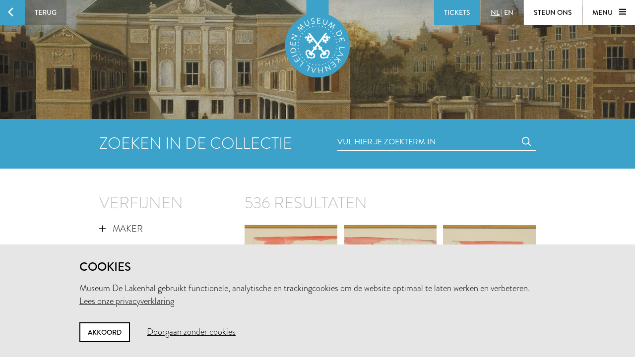

--- FILE ---
content_type: text/html; charset=utf-8
request_url: https://www.lakenhal.nl/nl/zoeken/collectie?dating_end=1992&dating_start=1992&page=5&q=%2A
body_size: 75001
content:
<!DOCTYPE html>
<html lang="nl" class="no-js">
  <head>
    <meta charset="utf-8">
    <meta http-equiv="X-UA-Compatible" content="IE=edge,chrome=1">
    <meta name="viewport" content="width=device-width, initial-scale=1, user-scalable=no">
    <meta name="version" content="production - 6.73.2">

      <meta property="og:title" content="Zoeken in de collectie">

      <meta property="og:image" content="https://lh3.ggpht.com/SETZZWLa4uvZKM8QsQDw1vuKqhr7Bv4bujA12LZi05-i8U-h6sWz1OUsEdf7lH9uGb3P2B05lq9WfoHbixRlRnWW1Q=s1024">

    <meta property="og:site_name" content="Museum De Lakenhal">
    <meta property="og:url" content="https://www.lakenhal.nl/nl/zoeken/collectie?dating_end=1992&amp;dating_start=1992&amp;page=5&amp;q=%2A">
    <meta property="og:locale" content="nl_NL">
    <meta name="description" property="og:description" content="Zoek in ruim 23.000 collectiestukken" />
    <meta name="google-site-verification" content="nv6FtmpD480RJ5HbrE9VkXEFB7DE5DKorzUhm7mFmd8" />
    <meta name="facebook-domain-verification" content="p8nuta9rm7fjhl3dgmztgm4x310nqe" />

    <title>Zoeken in de collectie - Museum De Lakenhal</title>

    <link rel="shortcut icon" href="/favicon.ico" type="image/x-icon" />

    <script type="text/javascript" src="//use.typekit.net/juu7nhf.js"></script>
    <script type="text/javascript">try{Typekit.load();}catch(e){}</script>
    
    <link rel="stylesheet" media="all" href="/assets/application-9924776fbe3581d434ec7bae97c4dd4f6e9e10999f6ae83592045055430a9e6d.css" data-turbolinks-track="true" />
    <script src="/assets/application-dc437ec517607e223b02f469e50a83928654f3d35fd4286c65d5825c423cb8fc.js" data-turbolinks-track="true"></script>
    <meta name="csrf-param" content="authenticity_token" />
<meta name="csrf-token" content="poHx6oL5x8a2QmgsGr6YEDoBhEaTJPbceeLUElgjKdof3HMUVahrfgKScVy7OttAVKmmRgmWaWhLZSFoGxSZ/w==" />
  </head>


  <body id="search-artobjects">

    <div data-role="theme-color" class="theme-light-blue">

      <nav data-role="top-nav" class="full-width top-nav  animated-hide">
  <button data-role="main-nav-toggle" class="menu-toggle bg-white bg-themed-on-hover animated-theming s-visible"><span class="icon-hamburger icon-themed"></span></button>
  <a class="btn-back no-js-hidden s-hidden" data-role="back-button back-button-history" href="#"><span class="btn-back-icon bg-themed icon-arrow-left animated-theming"></span><span class="btn-back-content bg-black-transparent s-hidden" data-role="back-button-content">Terug</span></a>

    <span class="s-visible">
      <a class="btn-nav language-toggle" href="/en/search/collection?dating_end=1992&amp;dating_start=1992&amp;page=5&amp;q=%2A"><span class="btn-nav-content bg-black-transparent"><span class="current-lang s-hidden">NL</span><span class="s-hidden"> | </span><span>EN</span></span></a>
    </span>

  <div class="right">



      <a class="btn-nav s-no-margin bg-themed  theme- force" target="_blank" href="https://tickets.lakenhal.nl/nl/tickets"><span class="btn-tickets btn-nav-content animated-theming">Tickets</span></a>
        <span class="s-hidden">
          <a class="btn-nav language-toggle" href="/en/search/collection?dating_end=1992&amp;dating_start=1992&amp;page=5&amp;q=%2A"><span class="btn-nav-content bg-black-transparent"><span class="current-lang s-hidden">NL</span><span class="s-hidden"> | </span><span>EN</span></span></a>
        </span>
      <a class="btn-nav btn-support-us s-no-margin s-hidden m-hidden" href="/nl/overzicht/steun-het-museum"><span class="btn-nav-content  bg-white bg-themed-on-hover animated-theming">Steun ons</span></a>

    <button data-role="main-nav-toggle" class="menu-toggle bg-white bg-themed-on-hover animated-theming s-hidden"><span class="menu-text" data-role="main-nav-toggle-text">Menu </span><span class="icon-hamburger icon-themed"></span></button>
  </div>
</nav>

      

<header class="page-header-container " data-role="page-header">
  <a class="link-home" href="/nl"><span class="visually-hidden">Home</span></a>

  <div class="lazy-image page-header full-width bg-black" data-lazy-image-url="https://lh3.ggpht.com/SETZZWLa4uvZKM8QsQDw1vuKqhr7Bv4bujA12LZi05-i8U-h6sWz1OUsEdf7lH9uGb3P2B05lq9WfoHbixRlRnWW1Q" data-lazy-image-width="1600" data-lazy-image-height="958" data-lazy-image-scale="true" data-lazy-image-animate="true" data-role="lazy-image">
    <div class="logo icon-seal color-themed ">
      <span class="full-width stamp icon-stamp"></span>
    </div>

</div>
  <a class="header-scroll-button icon icon-arrow-down" data-role="header-scroll-button" href="#"></a>
</header>


<div data-role="search-page" class="search-page">
  <section class="full-width bg-themed searchbar">
  <div class="container">
    <div class="l-eleven m-fourteen s-seven col offset-by-one s-offset-by-half search-header">
      <h2 class="no-margin no-padding">Zoeken in de collectie</h2>
    </div>
    <div class="l-ten m-fourteen s-seven col offset-by-one s-offset-by-half">
      <form action="/nl/zoeken/collectie" accept-charset="UTF-8" method="get"><input name="utf8" type="hidden" value="&#x2713;" />
  <div class="input-field search">
    <label for="nav-searchfield-input" class="input-label" data-role="input-label">Vul hier je zoekterm in</label>
    <input type="text" name="q" id="nav-searchfield-input" value="" placeholder="Vul hier je zoekterm in" autocomplete="off" data-role="input-field" />
    <span class="icon-search submit-icon l-two m-two s-one col"><input type="submit" value="zoeken" /></span>
  </div>
</form>
    </div>
  </div>
</section>


  <section class="bg-white">
    <div class="container">
      <div class="row">
            <div class="l-seven m-six s-hidden offset-by-one col">
              <h2 class="bundle-header">Verfijnen</h2>


<ul class="aggregations" data-role="aggregations" data-json="{&quot;dating&quot;:{&quot;visible&quot;:true},&quot;aggregations&quot;:[{&quot;title&quot;:&quot;Maker&quot;,&quot;buckets&quot;:[{&quot;key&quot;:&quot;Anoniem&quot;,&quot;url&quot;:&quot;/nl/zoeken/collectie?dating_end=1992\u0026dating_start=1992\u0026maker=Anoniem\u0026page=0\u0026q=%2A&quot;},{&quot;key&quot;:&quot;Krikor Momdjian&quot;,&quot;url&quot;:&quot;/nl/zoeken/collectie?dating_end=1992\u0026dating_start=1992\u0026maker=Krikor+Momdjian\u0026page=0\u0026q=%2A&quot;},{&quot;key&quot;:&quot;Mosa fabriek&quot;,&quot;url&quot;:&quot;/nl/zoeken/collectie?dating_end=1992\u0026dating_start=1992\u0026maker=Mosa+fabriek\u0026page=0\u0026q=%2A&quot;},{&quot;key&quot;:&quot;Ben Geerts&quot;,&quot;url&quot;:&quot;/nl/zoeken/collectie?dating_end=1992\u0026dating_start=1992\u0026maker=Ben+Geerts\u0026page=0\u0026q=%2A&quot;},{&quot;key&quot;:&quot;Allart Lakke&quot;,&quot;url&quot;:&quot;/nl/zoeken/collectie?dating_end=1992\u0026dating_start=1992\u0026maker=Allart+Lakke\u0026page=0\u0026q=%2A&quot;},{&quot;key&quot;:&quot;Cock Sjardijn&quot;,&quot;url&quot;:&quot;/nl/zoeken/collectie?dating_end=1992\u0026dating_start=1992\u0026maker=Cock+Sjardijn\u0026page=0\u0026q=%2A&quot;},{&quot;key&quot;:&quot;Corstiaan van der Kaaij&quot;,&quot;url&quot;:&quot;/nl/zoeken/collectie?dating_end=1992\u0026dating_start=1992\u0026maker=Corstiaan+van+der+Kaaij\u0026page=0\u0026q=%2A&quot;},{&quot;key&quot;:&quot;Annie Goddijn&quot;,&quot;url&quot;:&quot;/nl/zoeken/collectie?dating_end=1992\u0026dating_start=1992\u0026maker=Annie+Goddijn\u0026page=0\u0026q=%2A&quot;},{&quot;key&quot;:&quot;Astrid Beumer&quot;,&quot;url&quot;:&quot;/nl/zoeken/collectie?dating_end=1992\u0026dating_start=1992\u0026maker=Astrid+Beumer\u0026page=0\u0026q=%2A&quot;},{&quot;key&quot;:&quot;Firma Zaalberg (dekenfabriek)&quot;,&quot;url&quot;:&quot;/nl/zoeken/collectie?dating_end=1992\u0026dating_start=1992\u0026maker=Firma+Zaalberg+%28dekenfabriek%29\u0026page=0\u0026q=%2A&quot;},{&quot;key&quot;:&quot;Lucebert&quot;,&quot;url&quot;:&quot;/nl/zoeken/collectie?dating_end=1992\u0026dating_start=1992\u0026maker=Lucebert\u0026page=0\u0026q=%2A&quot;},{&quot;key&quot;:&quot;Marijke Verhoef&quot;,&quot;url&quot;:&quot;/nl/zoeken/collectie?dating_end=1992\u0026dating_start=1992\u0026maker=Marijke+Verhoef\u0026page=0\u0026q=%2A&quot;},{&quot;key&quot;:&quot;Potterij Zaalberg&quot;,&quot;url&quot;:&quot;/nl/zoeken/collectie?dating_end=1992\u0026dating_start=1992\u0026maker=Potterij+Zaalberg\u0026page=0\u0026q=%2A&quot;},{&quot;key&quot;:&quot;B.V. Zeepfabrieken Het Klaverblad, Haarlem&quot;,&quot;url&quot;:&quot;/nl/zoeken/collectie?dating_end=1992\u0026dating_start=1992\u0026maker=B.V.+Zeepfabrieken+Het+Klaverblad%2C+Haarlem\u0026page=0\u0026q=%2A&quot;},{&quot;key&quot;:&quot;Christiaan van Tol&quot;,&quot;url&quot;:&quot;/nl/zoeken/collectie?dating_end=1992\u0026dating_start=1992\u0026maker=Christiaan+van+Tol\u0026page=0\u0026q=%2A&quot;},{&quot;key&quot;:&quot;Firma Maison de Bonneterie&quot;,&quot;url&quot;:&quot;/nl/zoeken/collectie?dating_end=1992\u0026dating_start=1992\u0026maker=Firma+Maison+de+Bonneterie\u0026page=0\u0026q=%2A&quot;},{&quot;key&quot;:&quot;Henk van Bommel&quot;,&quot;url&quot;:&quot;/nl/zoeken/collectie?dating_end=1992\u0026dating_start=1992\u0026maker=Henk+van+Bommel\u0026page=0\u0026q=%2A&quot;},{&quot;key&quot;:&quot;Lilo Chemische Fabrieken&quot;,&quot;url&quot;:&quot;/nl/zoeken/collectie?dating_end=1992\u0026dating_start=1992\u0026maker=Lilo+Chemische+Fabrieken\u0026page=0\u0026q=%2A&quot;},{&quot;key&quot;:&quot;Martijn Wegman&quot;,&quot;url&quot;:&quot;/nl/zoeken/collectie?dating_end=1992\u0026dating_start=1992\u0026maker=Martijn+Wegman\u0026page=0\u0026q=%2A&quot;},{&quot;key&quot;:&quot;Maurice Braspenning&quot;,&quot;url&quot;:&quot;/nl/zoeken/collectie?dating_end=1992\u0026dating_start=1992\u0026maker=Maurice+Braspenning\u0026page=0\u0026q=%2A&quot;},{&quot;key&quot;:&quot;Peter Duivenvoorden&quot;,&quot;url&quot;:&quot;/nl/zoeken/collectie?dating_end=1992\u0026dating_start=1992\u0026maker=Peter+Duivenvoorden\u0026page=0\u0026q=%2A&quot;},{&quot;key&quot;:&quot;Teun Voeten&quot;,&quot;url&quot;:&quot;/nl/zoeken/collectie?dating_end=1992\u0026dating_start=1992\u0026maker=Teun+Voeten\u0026page=0\u0026q=%2A&quot;},{&quot;key&quot;:&quot;Berend Strik&quot;,&quot;url&quot;:&quot;/nl/zoeken/collectie?dating_end=1992\u0026dating_start=1992\u0026maker=Berend+Strik\u0026page=0\u0026q=%2A&quot;},{&quot;key&quot;:&quot;Bram Bogart&quot;,&quot;url&quot;:&quot;/nl/zoeken/collectie?dating_end=1992\u0026dating_start=1992\u0026maker=Bram+Bogart\u0026page=0\u0026q=%2A&quot;},{&quot;key&quot;:&quot;Charlotte van Pallandt&quot;,&quot;url&quot;:&quot;/nl/zoeken/collectie?dating_end=1992\u0026dating_start=1992\u0026maker=Charlotte+van+Pallandt\u0026page=0\u0026q=%2A&quot;},{&quot;key&quot;:&quot;Claudia Kölgen&quot;,&quot;url&quot;:&quot;/nl/zoeken/collectie?dating_end=1992\u0026dating_start=1992\u0026maker=Claudia+K%C3%B6lgen\u0026page=0\u0026q=%2A&quot;},{&quot;key&quot;:&quot;Drukkerij Buis&quot;,&quot;url&quot;:&quot;/nl/zoeken/collectie?dating_end=1992\u0026dating_start=1992\u0026maker=Drukkerij+Buis\u0026page=0\u0026q=%2A&quot;},{&quot;key&quot;:&quot;Drukkerij Graficon&quot;,&quot;url&quot;:&quot;/nl/zoeken/collectie?dating_end=1992\u0026dating_start=1992\u0026maker=Drukkerij+Graficon\u0026page=0\u0026q=%2A&quot;},{&quot;key&quot;:&quot;Drukkerij Luctor et Emergo, Leiden&quot;,&quot;url&quot;:&quot;/nl/zoeken/collectie?dating_end=1992\u0026dating_start=1992\u0026maker=Drukkerij+Luctor+et+Emergo%2C+Leiden\u0026page=0\u0026q=%2A&quot;},{&quot;key&quot;:&quot;Erzsébet Baerveldt&quot;,&quot;url&quot;:&quot;/nl/zoeken/collectie?dating_end=1992\u0026dating_start=1992\u0026maker=Erzs%C3%A9bet+Baerveldt\u0026page=0\u0026q=%2A&quot;},{&quot;key&quot;:&quot;Fer Hakkaart&quot;,&quot;url&quot;:&quot;/nl/zoeken/collectie?dating_end=1992\u0026dating_start=1992\u0026maker=Fer+Hakkaart\u0026page=0\u0026q=%2A&quot;},{&quot;key&quot;:&quot;Firma Gebroeders van Oven&quot;,&quot;url&quot;:&quot;/nl/zoeken/collectie?dating_end=1992\u0026dating_start=1992\u0026maker=Firma+Gebroeders+van+Oven\u0026page=0\u0026q=%2A&quot;},{&quot;key&quot;:&quot;Firma J. en A. Le Poole&quot;,&quot;url&quot;:&quot;/nl/zoeken/collectie?dating_end=1992\u0026dating_start=1992\u0026maker=Firma+J.+en+A.+Le+Poole\u0026page=0\u0026q=%2A&quot;},{&quot;key&quot;:&quot;Frans de Wit&quot;,&quot;url&quot;:&quot;/nl/zoeken/collectie?dating_end=1992\u0026dating_start=1992\u0026maker=Frans+de+Wit\u0026page=0\u0026q=%2A&quot;},{&quot;key&quot;:&quot;Fransje Krol&quot;,&quot;url&quot;:&quot;/nl/zoeken/collectie?dating_end=1992\u0026dating_start=1992\u0026maker=Fransje+Krol\u0026page=0\u0026q=%2A&quot;},{&quot;key&quot;:&quot;Fred van der Linde&quot;,&quot;url&quot;:&quot;/nl/zoeken/collectie?dating_end=1992\u0026dating_start=1992\u0026maker=Fred+van+der+Linde\u0026page=0\u0026q=%2A&quot;},{&quot;key&quot;:&quot;Gebroeders Donker&quot;,&quot;url&quot;:&quot;/nl/zoeken/collectie?dating_end=1992\u0026dating_start=1992\u0026maker=Gebroeders+Donker\u0026page=0\u0026q=%2A&quot;},{&quot;key&quot;:&quot;Geer Pouls&quot;,&quot;url&quot;:&quot;/nl/zoeken/collectie?dating_end=1992\u0026dating_start=1992\u0026maker=Geer+Pouls\u0026page=0\u0026q=%2A&quot;},{&quot;key&quot;:&quot;Gerard de Bruyne&quot;,&quot;url&quot;:&quot;/nl/zoeken/collectie?dating_end=1992\u0026dating_start=1992\u0026maker=Gerard+de+Bruyne\u0026page=0\u0026q=%2A&quot;},{&quot;key&quot;:&quot;Hannes Wallrafen&quot;,&quot;url&quot;:&quot;/nl/zoeken/collectie?dating_end=1992\u0026dating_start=1992\u0026maker=Hannes+Wallrafen\u0026page=0\u0026q=%2A&quot;},{&quot;key&quot;:&quot;Hans Aarsman&quot;,&quot;url&quot;:&quot;/nl/zoeken/collectie?dating_end=1992\u0026dating_start=1992\u0026maker=Hans+Aarsman\u0026page=0\u0026q=%2A&quot;},{&quot;key&quot;:&quot;Henk Overduin&quot;,&quot;url&quot;:&quot;/nl/zoeken/collectie?dating_end=1992\u0026dating_start=1992\u0026maker=Henk+Overduin\u0026page=0\u0026q=%2A&quot;},{&quot;key&quot;:&quot;Henk Visch&quot;,&quot;url&quot;:&quot;/nl/zoeken/collectie?dating_end=1992\u0026dating_start=1992\u0026maker=Henk+Visch\u0026page=0\u0026q=%2A&quot;},{&quot;key&quot;:&quot;Jacobien de Rooij&quot;,&quot;url&quot;:&quot;/nl/zoeken/collectie?dating_end=1992\u0026dating_start=1992\u0026maker=Jacobien+de+Rooij\u0026page=0\u0026q=%2A&quot;},{&quot;key&quot;:&quot;Jan Roelf Mensinga&quot;,&quot;url&quot;:&quot;/nl/zoeken/collectie?dating_end=1992\u0026dating_start=1992\u0026maker=Jan+Roelf+Mensinga\u0026page=0\u0026q=%2A&quot;},{&quot;key&quot;:&quot;Jan van der Ploeg&quot;,&quot;url&quot;:&quot;/nl/zoeken/collectie?dating_end=1992\u0026dating_start=1992\u0026maker=Jan+van+der+Ploeg\u0026page=0\u0026q=%2A&quot;},{&quot;key&quot;:&quot;Kees Buurman&quot;,&quot;url&quot;:&quot;/nl/zoeken/collectie?dating_end=1992\u0026dating_start=1992\u0026maker=Kees+Buurman\u0026page=0\u0026q=%2A&quot;},{&quot;key&quot;:&quot;Koen Hauser&quot;,&quot;url&quot;:&quot;/nl/zoeken/collectie?dating_end=1992\u0026dating_start=1992\u0026maker=Koen+Hauser\u0026page=0\u0026q=%2A&quot;},{&quot;key&quot;:&quot;Koninklijke Brill NV&quot;,&quot;url&quot;:&quot;/nl/zoeken/collectie?dating_end=1992\u0026dating_start=1992\u0026maker=Koninklijke+Brill+NV\u0026page=0\u0026q=%2A&quot;},{&quot;key&quot;:&quot;Koos van de Water&quot;,&quot;url&quot;:&quot;/nl/zoeken/collectie?dating_end=1992\u0026dating_start=1992\u0026maker=Koos+van+de+Water\u0026page=0\u0026q=%2A&quot;}],&quot;visibleBuckets&quot;:0},{&quot;title&quot;:&quot;Objectnaam&quot;,&quot;buckets&quot;:[{&quot;key&quot;:&quot;doos&quot;,&quot;url&quot;:&quot;/nl/zoeken/collectie?dating_end=1992\u0026dating_start=1992\u0026keywords_type=doos\u0026page=0\u0026q=%2A&quot;},{&quot;key&quot;:&quot;staal&quot;,&quot;url&quot;:&quot;/nl/zoeken/collectie?dating_end=1992\u0026dating_start=1992\u0026keywords_type=staal\u0026page=0\u0026q=%2A&quot;},{&quot;key&quot;:&quot;gereedschap&quot;,&quot;url&quot;:&quot;/nl/zoeken/collectie?dating_end=1992\u0026dating_start=1992\u0026keywords_type=gereedschap\u0026page=0\u0026q=%2A&quot;},{&quot;key&quot;:&quot;ets&quot;,&quot;url&quot;:&quot;/nl/zoeken/collectie?dating_end=1992\u0026dating_start=1992\u0026keywords_type=ets\u0026page=0\u0026q=%2A&quot;},{&quot;key&quot;:&quot;kelk&quot;,&quot;url&quot;:&quot;/nl/zoeken/collectie?dating_end=1992\u0026dating_start=1992\u0026keywords_type=kelk\u0026page=0\u0026q=%2A&quot;},{&quot;key&quot;:&quot;tekening&quot;,&quot;url&quot;:&quot;/nl/zoeken/collectie?dating_end=1992\u0026dating_start=1992\u0026keywords_type=tekening\u0026page=0\u0026q=%2A&quot;},{&quot;key&quot;:&quot;penning&quot;,&quot;url&quot;:&quot;/nl/zoeken/collectie?dating_end=1992\u0026dating_start=1992\u0026keywords_type=penning\u0026page=0\u0026q=%2A&quot;},{&quot;key&quot;:&quot;schilderij&quot;,&quot;url&quot;:&quot;/nl/zoeken/collectie?dating_end=1992\u0026dating_start=1992\u0026keywords_type=schilderij\u0026page=0\u0026q=%2A&quot;},{&quot;key&quot;:&quot;model&quot;,&quot;url&quot;:&quot;/nl/zoeken/collectie?dating_end=1992\u0026dating_start=1992\u0026keywords_type=model\u0026page=0\u0026q=%2A&quot;},{&quot;key&quot;:&quot;foto&quot;,&quot;url&quot;:&quot;/nl/zoeken/collectie?dating_end=1992\u0026dating_start=1992\u0026keywords_type=foto\u0026page=0\u0026q=%2A&quot;},{&quot;key&quot;:&quot;hamer (gereedschap)&quot;,&quot;url&quot;:&quot;/nl/zoeken/collectie?dating_end=1992\u0026dating_start=1992\u0026keywords_type=hamer+%28gereedschap%29\u0026page=0\u0026q=%2A&quot;},{&quot;key&quot;:&quot;onderdeel&quot;,&quot;url&quot;:&quot;/nl/zoeken/collectie?dating_end=1992\u0026dating_start=1992\u0026keywords_type=onderdeel\u0026page=0\u0026q=%2A&quot;},{&quot;key&quot;:&quot;drinkglas&quot;,&quot;url&quot;:&quot;/nl/zoeken/collectie?dating_end=1992\u0026dating_start=1992\u0026keywords_type=drinkglas\u0026page=0\u0026q=%2A&quot;},{&quot;key&quot;:&quot;vaandel&quot;,&quot;url&quot;:&quot;/nl/zoeken/collectie?dating_end=1992\u0026dating_start=1992\u0026keywords_type=vaandel\u0026page=0\u0026q=%2A&quot;},{&quot;key&quot;:&quot;beeldhouwwerk&quot;,&quot;url&quot;:&quot;/nl/zoeken/collectie?dating_end=1992\u0026dating_start=1992\u0026keywords_type=beeldhouwwerk\u0026page=0\u0026q=%2A&quot;},{&quot;key&quot;:&quot;etiket&quot;,&quot;url&quot;:&quot;/nl/zoeken/collectie?dating_end=1992\u0026dating_start=1992\u0026keywords_type=etiket\u0026page=0\u0026q=%2A&quot;},{&quot;key&quot;:&quot;medaille&quot;,&quot;url&quot;:&quot;/nl/zoeken/collectie?dating_end=1992\u0026dating_start=1992\u0026keywords_type=medaille\u0026page=0\u0026q=%2A&quot;},{&quot;key&quot;:&quot;onderscheidingsteken&quot;,&quot;url&quot;:&quot;/nl/zoeken/collectie?dating_end=1992\u0026dating_start=1992\u0026keywords_type=onderscheidingsteken\u0026page=0\u0026q=%2A&quot;},{&quot;key&quot;:&quot;bord (informatie)&quot;,&quot;url&quot;:&quot;/nl/zoeken/collectie?dating_end=1992\u0026dating_start=1992\u0026keywords_type=bord+%28informatie%29\u0026page=0\u0026q=%2A&quot;},{&quot;key&quot;:&quot;bord (vaatwerk)&quot;,&quot;url&quot;:&quot;/nl/zoeken/collectie?dating_end=1992\u0026dating_start=1992\u0026keywords_type=bord+%28vaatwerk%29\u0026page=0\u0026q=%2A&quot;},{&quot;key&quot;:&quot;vlag&quot;,&quot;url&quot;:&quot;/nl/zoeken/collectie?dating_end=1992\u0026dating_start=1992\u0026keywords_type=vlag\u0026page=0\u0026q=%2A&quot;},{&quot;key&quot;:&quot;afgietsel&quot;,&quot;url&quot;:&quot;/nl/zoeken/collectie?dating_end=1992\u0026dating_start=1992\u0026keywords_type=afgietsel\u0026page=0\u0026q=%2A&quot;},{&quot;key&quot;:&quot;collage&quot;,&quot;url&quot;:&quot;/nl/zoeken/collectie?dating_end=1992\u0026dating_start=1992\u0026keywords_type=collage\u0026page=0\u0026q=%2A&quot;},{&quot;key&quot;:&quot;houder&quot;,&quot;url&quot;:&quot;/nl/zoeken/collectie?dating_end=1992\u0026dating_start=1992\u0026keywords_type=houder\u0026page=0\u0026q=%2A&quot;},{&quot;key&quot;:&quot;reliëf&quot;,&quot;url&quot;:&quot;/nl/zoeken/collectie?dating_end=1992\u0026dating_start=1992\u0026keywords_type=reli%C3%ABf\u0026page=0\u0026q=%2A&quot;},{&quot;key&quot;:&quot;stempel (overige)&quot;,&quot;url&quot;:&quot;/nl/zoeken/collectie?dating_end=1992\u0026dating_start=1992\u0026keywords_type=stempel+%28overige%29\u0026page=0\u0026q=%2A&quot;},{&quot;key&quot;:&quot;fotowerk&quot;,&quot;url&quot;:&quot;/nl/zoeken/collectie?dating_end=1992\u0026dating_start=1992\u0026keywords_type=fotowerk\u0026page=0\u0026q=%2A&quot;},{&quot;key&quot;:&quot;koffiekop&quot;,&quot;url&quot;:&quot;/nl/zoeken/collectie?dating_end=1992\u0026dating_start=1992\u0026keywords_type=koffiekop\u0026page=0\u0026q=%2A&quot;},{&quot;key&quot;:&quot;productverpakking&quot;,&quot;url&quot;:&quot;/nl/zoeken/collectie?dating_end=1992\u0026dating_start=1992\u0026keywords_type=productverpakking\u0026page=0\u0026q=%2A&quot;},{&quot;key&quot;:&quot;stel&quot;,&quot;url&quot;:&quot;/nl/zoeken/collectie?dating_end=1992\u0026dating_start=1992\u0026keywords_type=stel\u0026page=0\u0026q=%2A&quot;},{&quot;key&quot;:&quot;stereofoto&quot;,&quot;url&quot;:&quot;/nl/zoeken/collectie?dating_end=1992\u0026dating_start=1992\u0026keywords_type=stereofoto\u0026page=0\u0026q=%2A&quot;},{&quot;key&quot;:&quot;boek&quot;,&quot;url&quot;:&quot;/nl/zoeken/collectie?dating_end=1992\u0026dating_start=1992\u0026keywords_type=boek\u0026page=0\u0026q=%2A&quot;},{&quot;key&quot;:&quot;bril&quot;,&quot;url&quot;:&quot;/nl/zoeken/collectie?dating_end=1992\u0026dating_start=1992\u0026keywords_type=bril\u0026page=0\u0026q=%2A&quot;},{&quot;key&quot;:&quot;deken&quot;,&quot;url&quot;:&quot;/nl/zoeken/collectie?dating_end=1992\u0026dating_start=1992\u0026keywords_type=deken\u0026page=0\u0026q=%2A&quot;},{&quot;key&quot;:&quot;ezel&quot;,&quot;url&quot;:&quot;/nl/zoeken/collectie?dating_end=1992\u0026dating_start=1992\u0026keywords_type=ezel\u0026page=0\u0026q=%2A&quot;},{&quot;key&quot;:&quot;gravure&quot;,&quot;url&quot;:&quot;/nl/zoeken/collectie?dating_end=1992\u0026dating_start=1992\u0026keywords_type=gravure\u0026page=0\u0026q=%2A&quot;},{&quot;key&quot;:&quot;kistje&quot;,&quot;url&quot;:&quot;/nl/zoeken/collectie?dating_end=1992\u0026dating_start=1992\u0026keywords_type=kistje\u0026page=0\u0026q=%2A&quot;},{&quot;key&quot;:&quot;klem&quot;,&quot;url&quot;:&quot;/nl/zoeken/collectie?dating_end=1992\u0026dating_start=1992\u0026keywords_type=klem\u0026page=0\u0026q=%2A&quot;},{&quot;key&quot;:&quot;machine&quot;,&quot;url&quot;:&quot;/nl/zoeken/collectie?dating_end=1992\u0026dating_start=1992\u0026keywords_type=machine\u0026page=0\u0026q=%2A&quot;},{&quot;key&quot;:&quot;reclamemateriaal&quot;,&quot;url&quot;:&quot;/nl/zoeken/collectie?dating_end=1992\u0026dating_start=1992\u0026keywords_type=reclamemateriaal\u0026page=0\u0026q=%2A&quot;},{&quot;key&quot;:&quot;schoteltje&quot;,&quot;url&quot;:&quot;/nl/zoeken/collectie?dating_end=1992\u0026dating_start=1992\u0026keywords_type=schoteltje\u0026page=0\u0026q=%2A&quot;},{&quot;key&quot;:&quot;tang&quot;,&quot;url&quot;:&quot;/nl/zoeken/collectie?dating_end=1992\u0026dating_start=1992\u0026keywords_type=tang\u0026page=0\u0026q=%2A&quot;},{&quot;key&quot;:&quot;werk op papier&quot;,&quot;url&quot;:&quot;/nl/zoeken/collectie?dating_end=1992\u0026dating_start=1992\u0026keywords_type=werk+op+papier\u0026page=0\u0026q=%2A&quot;},{&quot;key&quot;:&quot;zaag&quot;,&quot;url&quot;:&quot;/nl/zoeken/collectie?dating_end=1992\u0026dating_start=1992\u0026keywords_type=zaag\u0026page=0\u0026q=%2A&quot;},{&quot;key&quot;:&quot;afdruk&quot;,&quot;url&quot;:&quot;/nl/zoeken/collectie?dating_end=1992\u0026dating_start=1992\u0026keywords_type=afdruk\u0026page=0\u0026q=%2A&quot;},{&quot;key&quot;:&quot;blik&quot;,&quot;url&quot;:&quot;/nl/zoeken/collectie?dating_end=1992\u0026dating_start=1992\u0026keywords_type=blik\u0026page=0\u0026q=%2A&quot;},{&quot;key&quot;:&quot;blouse&quot;,&quot;url&quot;:&quot;/nl/zoeken/collectie?dating_end=1992\u0026dating_start=1992\u0026keywords_type=blouse\u0026page=0\u0026q=%2A&quot;},{&quot;key&quot;:&quot;fles&quot;,&quot;url&quot;:&quot;/nl/zoeken/collectie?dating_end=1992\u0026dating_start=1992\u0026keywords_type=fles\u0026page=0\u0026q=%2A&quot;},{&quot;key&quot;:&quot;gouache&quot;,&quot;url&quot;:&quot;/nl/zoeken/collectie?dating_end=1992\u0026dating_start=1992\u0026keywords_type=gouache\u0026page=0\u0026q=%2A&quot;},{&quot;key&quot;:&quot;houtsnede (prent)&quot;,&quot;url&quot;:&quot;/nl/zoeken/collectie?dating_end=1992\u0026dating_start=1992\u0026keywords_type=houtsnede+%28prent%29\u0026page=0\u0026q=%2A&quot;}],&quot;visibleBuckets&quot;:0},{&quot;title&quot;:&quot;Materiaal&quot;,&quot;buckets&quot;:[{&quot;key&quot;:&quot;karton&quot;,&quot;url&quot;:&quot;/nl/zoeken/collectie?dating_end=1992\u0026dating_start=1992\u0026keywords_material=karton\u0026page=0\u0026q=%2A&quot;},{&quot;key&quot;:&quot;wol&quot;,&quot;url&quot;:&quot;/nl/zoeken/collectie?dating_end=1992\u0026dating_start=1992\u0026keywords_material=wol\u0026page=0\u0026q=%2A&quot;},{&quot;key&quot;:&quot;hout&quot;,&quot;url&quot;:&quot;/nl/zoeken/collectie?dating_end=1992\u0026dating_start=1992\u0026keywords_material=hout\u0026page=0\u0026q=%2A&quot;},{&quot;key&quot;:&quot;metaal&quot;,&quot;url&quot;:&quot;/nl/zoeken/collectie?dating_end=1992\u0026dating_start=1992\u0026keywords_material=metaal\u0026page=0\u0026q=%2A&quot;},{&quot;key&quot;:&quot;glas&quot;,&quot;url&quot;:&quot;/nl/zoeken/collectie?dating_end=1992\u0026dating_start=1992\u0026keywords_material=glas\u0026page=0\u0026q=%2A&quot;},{&quot;key&quot;:&quot;papier&quot;,&quot;url&quot;:&quot;/nl/zoeken/collectie?dating_end=1992\u0026dating_start=1992\u0026keywords_material=papier\u0026page=0\u0026q=%2A&quot;},{&quot;key&quot;:&quot;inkt&quot;,&quot;url&quot;:&quot;/nl/zoeken/collectie?dating_end=1992\u0026dating_start=1992\u0026keywords_material=inkt\u0026page=0\u0026q=%2A&quot;},{&quot;key&quot;:&quot;nylon&quot;,&quot;url&quot;:&quot;/nl/zoeken/collectie?dating_end=1992\u0026dating_start=1992\u0026keywords_material=nylon\u0026page=0\u0026q=%2A&quot;},{&quot;key&quot;:&quot;glazuur&quot;,&quot;url&quot;:&quot;/nl/zoeken/collectie?dating_end=1992\u0026dating_start=1992\u0026keywords_material=glazuur\u0026page=0\u0026q=%2A&quot;},{&quot;key&quot;:&quot;kunststof&quot;,&quot;url&quot;:&quot;/nl/zoeken/collectie?dating_end=1992\u0026dating_start=1992\u0026keywords_material=kunststof\u0026page=0\u0026q=%2A&quot;},{&quot;key&quot;:&quot;doek&quot;,&quot;url&quot;:&quot;/nl/zoeken/collectie?dating_end=1992\u0026dating_start=1992\u0026keywords_material=doek\u0026page=0\u0026q=%2A&quot;},{&quot;key&quot;:&quot;was&quot;,&quot;url&quot;:&quot;/nl/zoeken/collectie?dating_end=1992\u0026dating_start=1992\u0026keywords_material=was\u0026page=0\u0026q=%2A&quot;},{&quot;key&quot;:&quot;porselein&quot;,&quot;url&quot;:&quot;/nl/zoeken/collectie?dating_end=1992\u0026dating_start=1992\u0026keywords_material=porselein\u0026page=0\u0026q=%2A&quot;},{&quot;key&quot;:&quot;staal&quot;,&quot;url&quot;:&quot;/nl/zoeken/collectie?dating_end=1992\u0026dating_start=1992\u0026keywords_material=staal\u0026page=0\u0026q=%2A&quot;},{&quot;key&quot;:&quot;zijde&quot;,&quot;url&quot;:&quot;/nl/zoeken/collectie?dating_end=1992\u0026dating_start=1992\u0026keywords_material=zijde\u0026page=0\u0026q=%2A&quot;},{&quot;key&quot;:&quot;zwart/wit foto&quot;,&quot;url&quot;:&quot;/nl/zoeken/collectie?dating_end=1992\u0026dating_start=1992\u0026keywords_material=zwart%2Fwit+foto\u0026page=0\u0026q=%2A&quot;},{&quot;key&quot;:&quot;waterverf&quot;,&quot;url&quot;:&quot;/nl/zoeken/collectie?dating_end=1992\u0026dating_start=1992\u0026keywords_material=waterverf\u0026page=0\u0026q=%2A&quot;},{&quot;key&quot;:&quot;ijzer&quot;,&quot;url&quot;:&quot;/nl/zoeken/collectie?dating_end=1992\u0026dating_start=1992\u0026keywords_material=ijzer\u0026page=0\u0026q=%2A&quot;},{&quot;key&quot;:&quot;acrylverf&quot;,&quot;url&quot;:&quot;/nl/zoeken/collectie?dating_end=1992\u0026dating_start=1992\u0026keywords_material=acrylverf\u0026page=0\u0026q=%2A&quot;},{&quot;key&quot;:&quot;email&quot;,&quot;url&quot;:&quot;/nl/zoeken/collectie?dating_end=1992\u0026dating_start=1992\u0026keywords_material=email\u0026page=0\u0026q=%2A&quot;},{&quot;key&quot;:&quot;fluweel&quot;,&quot;url&quot;:&quot;/nl/zoeken/collectie?dating_end=1992\u0026dating_start=1992\u0026keywords_material=fluweel\u0026page=0\u0026q=%2A&quot;},{&quot;key&quot;:&quot;olieverf&quot;,&quot;url&quot;:&quot;/nl/zoeken/collectie?dating_end=1992\u0026dating_start=1992\u0026keywords_material=olieverf\u0026page=0\u0026q=%2A&quot;},{&quot;key&quot;:&quot;steen&quot;,&quot;url&quot;:&quot;/nl/zoeken/collectie?dating_end=1992\u0026dating_start=1992\u0026keywords_material=steen\u0026page=0\u0026q=%2A&quot;},{&quot;key&quot;:&quot;aardewerk&quot;,&quot;url&quot;:&quot;/nl/zoeken/collectie?dating_end=1992\u0026dating_start=1992\u0026keywords_material=aardewerk\u0026page=0\u0026q=%2A&quot;},{&quot;key&quot;:&quot;aluminium&quot;,&quot;url&quot;:&quot;/nl/zoeken/collectie?dating_end=1992\u0026dating_start=1992\u0026keywords_material=aluminium\u0026page=0\u0026q=%2A&quot;},{&quot;key&quot;:&quot;gips&quot;,&quot;url&quot;:&quot;/nl/zoeken/collectie?dating_end=1992\u0026dating_start=1992\u0026keywords_material=gips\u0026page=0\u0026q=%2A&quot;},{&quot;key&quot;:&quot;linnen&quot;,&quot;url&quot;:&quot;/nl/zoeken/collectie?dating_end=1992\u0026dating_start=1992\u0026keywords_material=linnen\u0026page=0\u0026q=%2A&quot;},{&quot;key&quot;:&quot;plastic&quot;,&quot;url&quot;:&quot;/nl/zoeken/collectie?dating_end=1992\u0026dating_start=1992\u0026keywords_material=plastic\u0026page=0\u0026q=%2A&quot;},{&quot;key&quot;:&quot;rubber&quot;,&quot;url&quot;:&quot;/nl/zoeken/collectie?dating_end=1992\u0026dating_start=1992\u0026keywords_material=rubber\u0026page=0\u0026q=%2A&quot;},{&quot;key&quot;:&quot;brons&quot;,&quot;url&quot;:&quot;/nl/zoeken/collectie?dating_end=1992\u0026dating_start=1992\u0026keywords_material=brons\u0026page=0\u0026q=%2A&quot;},{&quot;key&quot;:&quot;katoen&quot;,&quot;url&quot;:&quot;/nl/zoeken/collectie?dating_end=1992\u0026dating_start=1992\u0026keywords_material=katoen\u0026page=0\u0026q=%2A&quot;},{&quot;key&quot;:&quot;kleurenfoto&quot;,&quot;url&quot;:&quot;/nl/zoeken/collectie?dating_end=1992\u0026dating_start=1992\u0026keywords_material=kleurenfoto\u0026page=0\u0026q=%2A&quot;},{&quot;key&quot;:&quot;zilver&quot;,&quot;url&quot;:&quot;/nl/zoeken/collectie?dating_end=1992\u0026dating_start=1992\u0026keywords_material=zilver\u0026page=0\u0026q=%2A&quot;},{&quot;key&quot;:&quot;blik&quot;,&quot;url&quot;:&quot;/nl/zoeken/collectie?dating_end=1992\u0026dating_start=1992\u0026keywords_material=blik\u0026page=0\u0026q=%2A&quot;},{&quot;key&quot;:&quot;leer&quot;,&quot;url&quot;:&quot;/nl/zoeken/collectie?dating_end=1992\u0026dating_start=1992\u0026keywords_material=leer\u0026page=0\u0026q=%2A&quot;},{&quot;key&quot;:&quot;tempera&quot;,&quot;url&quot;:&quot;/nl/zoeken/collectie?dating_end=1992\u0026dating_start=1992\u0026keywords_material=tempera\u0026page=0\u0026q=%2A&quot;},{&quot;key&quot;:&quot;verf&quot;,&quot;url&quot;:&quot;/nl/zoeken/collectie?dating_end=1992\u0026dating_start=1992\u0026keywords_material=verf\u0026page=0\u0026q=%2A&quot;},{&quot;key&quot;:&quot;gemengde media&quot;,&quot;url&quot;:&quot;/nl/zoeken/collectie?dating_end=1992\u0026dating_start=1992\u0026keywords_material=gemengde+media\u0026page=0\u0026q=%2A&quot;},{&quot;key&quot;:&quot;gouache&quot;,&quot;url&quot;:&quot;/nl/zoeken/collectie?dating_end=1992\u0026dating_start=1992\u0026keywords_material=gouache\u0026page=0\u0026q=%2A&quot;},{&quot;key&quot;:&quot;koper&quot;,&quot;url&quot;:&quot;/nl/zoeken/collectie?dating_end=1992\u0026dating_start=1992\u0026keywords_material=koper\u0026page=0\u0026q=%2A&quot;},{&quot;key&quot;:&quot;paneel&quot;,&quot;url&quot;:&quot;/nl/zoeken/collectie?dating_end=1992\u0026dating_start=1992\u0026keywords_material=paneel\u0026page=0\u0026q=%2A&quot;},{&quot;key&quot;:&quot;steengoed&quot;,&quot;url&quot;:&quot;/nl/zoeken/collectie?dating_end=1992\u0026dating_start=1992\u0026keywords_material=steengoed\u0026page=0\u0026q=%2A&quot;},{&quot;key&quot;:&quot;messing&quot;,&quot;url&quot;:&quot;/nl/zoeken/collectie?dating_end=1992\u0026dating_start=1992\u0026keywords_material=messing\u0026page=0\u0026q=%2A&quot;},{&quot;key&quot;:&quot;potlood&quot;,&quot;url&quot;:&quot;/nl/zoeken/collectie?dating_end=1992\u0026dating_start=1992\u0026keywords_material=potlood\u0026page=0\u0026q=%2A&quot;},{&quot;key&quot;:&quot;textiel&quot;,&quot;url&quot;:&quot;/nl/zoeken/collectie?dating_end=1992\u0026dating_start=1992\u0026keywords_material=textiel\u0026page=0\u0026q=%2A&quot;},{&quot;key&quot;:&quot;videoband&quot;,&quot;url&quot;:&quot;/nl/zoeken/collectie?dating_end=1992\u0026dating_start=1992\u0026keywords_material=videoband\u0026page=0\u0026q=%2A&quot;},{&quot;key&quot;:&quot;zeep&quot;,&quot;url&quot;:&quot;/nl/zoeken/collectie?dating_end=1992\u0026dating_start=1992\u0026keywords_material=zeep\u0026page=0\u0026q=%2A&quot;},{&quot;key&quot;:&quot;zink&quot;,&quot;url&quot;:&quot;/nl/zoeken/collectie?dating_end=1992\u0026dating_start=1992\u0026keywords_material=zink\u0026page=0\u0026q=%2A&quot;},{&quot;key&quot;:&quot;acrylaat&quot;,&quot;url&quot;:&quot;/nl/zoeken/collectie?dating_end=1992\u0026dating_start=1992\u0026keywords_material=acrylaat\u0026page=0\u0026q=%2A&quot;},{&quot;key&quot;:&quot;aquarelverf&quot;,&quot;url&quot;:&quot;/nl/zoeken/collectie?dating_end=1992\u0026dating_start=1992\u0026keywords_material=aquarelverf\u0026page=0\u0026q=%2A&quot;}],&quot;visibleBuckets&quot;:0},{&quot;title&quot;:&quot;Afgebeeld&quot;,&quot;buckets&quot;:[{&quot;key&quot;:&quot;mansportret&quot;,&quot;url&quot;:&quot;/nl/zoeken/collectie?dating_end=1992\u0026dating_start=1992\u0026keywords_representation=mansportret\u0026page=0\u0026q=%2A&quot;},{&quot;key&quot;:&quot;abstract&quot;,&quot;url&quot;:&quot;/nl/zoeken/collectie?dating_end=1992\u0026dating_start=1992\u0026keywords_representation=abstract\u0026page=0\u0026q=%2A&quot;},{&quot;key&quot;:&quot;man&quot;,&quot;url&quot;:&quot;/nl/zoeken/collectie?dating_end=1992\u0026dating_start=1992\u0026keywords_representation=man\u0026page=0\u0026q=%2A&quot;},{&quot;key&quot;:&quot;vrouw&quot;,&quot;url&quot;:&quot;/nl/zoeken/collectie?dating_end=1992\u0026dating_start=1992\u0026keywords_representation=vrouw\u0026page=0\u0026q=%2A&quot;},{&quot;key&quot;:&quot;borstbeeld&quot;,&quot;url&quot;:&quot;/nl/zoeken/collectie?dating_end=1992\u0026dating_start=1992\u0026keywords_representation=borstbeeld\u0026page=0\u0026q=%2A&quot;},{&quot;key&quot;:&quot;figuur&quot;,&quot;url&quot;:&quot;/nl/zoeken/collectie?dating_end=1992\u0026dating_start=1992\u0026keywords_representation=figuur\u0026page=0\u0026q=%2A&quot;},{&quot;key&quot;:&quot;stadswapen&quot;,&quot;url&quot;:&quot;/nl/zoeken/collectie?dating_end=1992\u0026dating_start=1992\u0026keywords_representation=stadswapen\u0026page=0\u0026q=%2A&quot;},{&quot;key&quot;:&quot;wapen (teken)&quot;,&quot;url&quot;:&quot;/nl/zoeken/collectie?dating_end=1992\u0026dating_start=1992\u0026keywords_representation=wapen+%28teken%29\u0026page=0\u0026q=%2A&quot;},{&quot;key&quot;:&quot;gebouw&quot;,&quot;url&quot;:&quot;/nl/zoeken/collectie?dating_end=1992\u0026dating_start=1992\u0026keywords_representation=gebouw\u0026page=0\u0026q=%2A&quot;},{&quot;key&quot;:&quot;interieur&quot;,&quot;url&quot;:&quot;/nl/zoeken/collectie?dating_end=1992\u0026dating_start=1992\u0026keywords_representation=interieur\u0026page=0\u0026q=%2A&quot;},{&quot;key&quot;:&quot;logo&quot;,&quot;url&quot;:&quot;/nl/zoeken/collectie?dating_end=1992\u0026dating_start=1992\u0026keywords_representation=logo\u0026page=0\u0026q=%2A&quot;},{&quot;key&quot;:&quot;naakt&quot;,&quot;url&quot;:&quot;/nl/zoeken/collectie?dating_end=1992\u0026dating_start=1992\u0026keywords_representation=naakt\u0026page=0\u0026q=%2A&quot;},{&quot;key&quot;:&quot;boom&quot;,&quot;url&quot;:&quot;/nl/zoeken/collectie?dating_end=1992\u0026dating_start=1992\u0026keywords_representation=boom\u0026page=0\u0026q=%2A&quot;},{&quot;key&quot;:&quot;dier&quot;,&quot;url&quot;:&quot;/nl/zoeken/collectie?dating_end=1992\u0026dating_start=1992\u0026keywords_representation=dier\u0026page=0\u0026q=%2A&quot;},{&quot;key&quot;:&quot;molen&quot;,&quot;url&quot;:&quot;/nl/zoeken/collectie?dating_end=1992\u0026dating_start=1992\u0026keywords_representation=molen\u0026page=0\u0026q=%2A&quot;},{&quot;key&quot;:&quot;stoel&quot;,&quot;url&quot;:&quot;/nl/zoeken/collectie?dating_end=1992\u0026dating_start=1992\u0026keywords_representation=stoel\u0026page=0\u0026q=%2A&quot;},{&quot;key&quot;:&quot;auto&quot;,&quot;url&quot;:&quot;/nl/zoeken/collectie?dating_end=1992\u0026dating_start=1992\u0026keywords_representation=auto\u0026page=0\u0026q=%2A&quot;},{&quot;key&quot;:&quot;bloem&quot;,&quot;url&quot;:&quot;/nl/zoeken/collectie?dating_end=1992\u0026dating_start=1992\u0026keywords_representation=bloem\u0026page=0\u0026q=%2A&quot;},{&quot;key&quot;:&quot;kerk&quot;,&quot;url&quot;:&quot;/nl/zoeken/collectie?dating_end=1992\u0026dating_start=1992\u0026keywords_representation=kerk\u0026page=0\u0026q=%2A&quot;},{&quot;key&quot;:&quot;koe&quot;,&quot;url&quot;:&quot;/nl/zoeken/collectie?dating_end=1992\u0026dating_start=1992\u0026keywords_representation=koe\u0026page=0\u0026q=%2A&quot;},{&quot;key&quot;:&quot;landschap&quot;,&quot;url&quot;:&quot;/nl/zoeken/collectie?dating_end=1992\u0026dating_start=1992\u0026keywords_representation=landschap\u0026page=0\u0026q=%2A&quot;},{&quot;key&quot;:&quot;paard&quot;,&quot;url&quot;:&quot;/nl/zoeken/collectie?dating_end=1992\u0026dating_start=1992\u0026keywords_representation=paard\u0026page=0\u0026q=%2A&quot;},{&quot;key&quot;:&quot;vrouwenportret&quot;,&quot;url&quot;:&quot;/nl/zoeken/collectie?dating_end=1992\u0026dating_start=1992\u0026keywords_representation=vrouwenportret\u0026page=0\u0026q=%2A&quot;},{&quot;key&quot;:&quot;wateroppervlak&quot;,&quot;url&quot;:&quot;/nl/zoeken/collectie?dating_end=1992\u0026dating_start=1992\u0026keywords_representation=wateroppervlak\u0026page=0\u0026q=%2A&quot;},{&quot;key&quot;:&quot;weidelandschap&quot;,&quot;url&quot;:&quot;/nl/zoeken/collectie?dating_end=1992\u0026dating_start=1992\u0026keywords_representation=weidelandschap\u0026page=0\u0026q=%2A&quot;},{&quot;key&quot;:&quot;beer&quot;,&quot;url&quot;:&quot;/nl/zoeken/collectie?dating_end=1992\u0026dating_start=1992\u0026keywords_representation=beer\u0026page=0\u0026q=%2A&quot;},{&quot;key&quot;:&quot;boot&quot;,&quot;url&quot;:&quot;/nl/zoeken/collectie?dating_end=1992\u0026dating_start=1992\u0026keywords_representation=boot\u0026page=0\u0026q=%2A&quot;},{&quot;key&quot;:&quot;eenhoorn&quot;,&quot;url&quot;:&quot;/nl/zoeken/collectie?dating_end=1992\u0026dating_start=1992\u0026keywords_representation=eenhoorn\u0026page=0\u0026q=%2A&quot;},{&quot;key&quot;:&quot;fantasiedier&quot;,&quot;url&quot;:&quot;/nl/zoeken/collectie?dating_end=1992\u0026dating_start=1992\u0026keywords_representation=fantasiedier\u0026page=0\u0026q=%2A&quot;},{&quot;key&quot;:&quot;huis&quot;,&quot;url&quot;:&quot;/nl/zoeken/collectie?dating_end=1992\u0026dating_start=1992\u0026keywords_representation=huis\u0026page=0\u0026q=%2A&quot;},{&quot;key&quot;:&quot;klaver&quot;,&quot;url&quot;:&quot;/nl/zoeken/collectie?dating_end=1992\u0026dating_start=1992\u0026keywords_representation=klaver\u0026page=0\u0026q=%2A&quot;},{&quot;key&quot;:&quot;meisje&quot;,&quot;url&quot;:&quot;/nl/zoeken/collectie?dating_end=1992\u0026dating_start=1992\u0026keywords_representation=meisje\u0026page=0\u0026q=%2A&quot;},{&quot;key&quot;:&quot;minerva&quot;,&quot;url&quot;:&quot;/nl/zoeken/collectie?dating_end=1992\u0026dating_start=1992\u0026keywords_representation=minerva\u0026page=0\u0026q=%2A&quot;},{&quot;key&quot;:&quot;olifant&quot;,&quot;url&quot;:&quot;/nl/zoeken/collectie?dating_end=1992\u0026dating_start=1992\u0026keywords_representation=olifant\u0026page=0\u0026q=%2A&quot;},{&quot;key&quot;:&quot;plattegrond&quot;,&quot;url&quot;:&quot;/nl/zoeken/collectie?dating_end=1992\u0026dating_start=1992\u0026keywords_representation=plattegrond\u0026page=0\u0026q=%2A&quot;},{&quot;key&quot;:&quot;putto&quot;,&quot;url&quot;:&quot;/nl/zoeken/collectie?dating_end=1992\u0026dating_start=1992\u0026keywords_representation=putto\u0026page=0\u0026q=%2A&quot;},{&quot;key&quot;:&quot;schaap&quot;,&quot;url&quot;:&quot;/nl/zoeken/collectie?dating_end=1992\u0026dating_start=1992\u0026keywords_representation=schaap\u0026page=0\u0026q=%2A&quot;},{&quot;key&quot;:&quot;schip&quot;,&quot;url&quot;:&quot;/nl/zoeken/collectie?dating_end=1992\u0026dating_start=1992\u0026keywords_representation=schip\u0026page=0\u0026q=%2A&quot;},{&quot;key&quot;:&quot;stadsgezicht&quot;,&quot;url&quot;:&quot;/nl/zoeken/collectie?dating_end=1992\u0026dating_start=1992\u0026keywords_representation=stadsgezicht\u0026page=0\u0026q=%2A&quot;},{&quot;key&quot;:&quot;vaas&quot;,&quot;url&quot;:&quot;/nl/zoeken/collectie?dating_end=1992\u0026dating_start=1992\u0026keywords_representation=vaas\u0026page=0\u0026q=%2A&quot;},{&quot;key&quot;:&quot;vlag&quot;,&quot;url&quot;:&quot;/nl/zoeken/collectie?dating_end=1992\u0026dating_start=1992\u0026keywords_representation=vlag\u0026page=0\u0026q=%2A&quot;},{&quot;key&quot;:&quot;vogel&quot;,&quot;url&quot;:&quot;/nl/zoeken/collectie?dating_end=1992\u0026dating_start=1992\u0026keywords_representation=vogel\u0026page=0\u0026q=%2A&quot;},{&quot;key&quot;:&quot;academiegebouw&quot;,&quot;url&quot;:&quot;/nl/zoeken/collectie?dating_end=1992\u0026dating_start=1992\u0026keywords_representation=academiegebouw\u0026page=0\u0026q=%2A&quot;},{&quot;key&quot;:&quot;begraafplaats&quot;,&quot;url&quot;:&quot;/nl/zoeken/collectie?dating_end=1992\u0026dating_start=1992\u0026keywords_representation=begraafplaats\u0026page=0\u0026q=%2A&quot;},{&quot;key&quot;:&quot;berglandschap&quot;,&quot;url&quot;:&quot;/nl/zoeken/collectie?dating_end=1992\u0026dating_start=1992\u0026keywords_representation=berglandschap\u0026page=0\u0026q=%2A&quot;},{&quot;key&quot;:&quot;bijbelse voorstelling&quot;,&quot;url&quot;:&quot;/nl/zoeken/collectie?dating_end=1992\u0026dating_start=1992\u0026keywords_representation=bijbelse+voorstelling\u0026page=0\u0026q=%2A&quot;},{&quot;key&quot;:&quot;boek&quot;,&quot;url&quot;:&quot;/nl/zoeken/collectie?dating_end=1992\u0026dating_start=1992\u0026keywords_representation=boek\u0026page=0\u0026q=%2A&quot;},{&quot;key&quot;:&quot;brand&quot;,&quot;url&quot;:&quot;/nl/zoeken/collectie?dating_end=1992\u0026dating_start=1992\u0026keywords_representation=brand\u0026page=0\u0026q=%2A&quot;},{&quot;key&quot;:&quot;burcht&quot;,&quot;url&quot;:&quot;/nl/zoeken/collectie?dating_end=1992\u0026dating_start=1992\u0026keywords_representation=burcht\u0026page=0\u0026q=%2A&quot;},{&quot;key&quot;:&quot;fabrieksgebouw&quot;,&quot;url&quot;:&quot;/nl/zoeken/collectie?dating_end=1992\u0026dating_start=1992\u0026keywords_representation=fabrieksgebouw\u0026page=0\u0026q=%2A&quot;}],&quot;visibleBuckets&quot;:0},{&quot;title&quot;:&quot;Techniek&quot;,&quot;buckets&quot;:[{&quot;key&quot;:&quot;geblazen&quot;,&quot;url&quot;:&quot;/nl/zoeken/collectie?dating_end=1992\u0026dating_start=1992\u0026keywords_technique=geblazen\u0026page=0\u0026q=%2A&quot;},{&quot;key&quot;:&quot;gedrukt&quot;,&quot;url&quot;:&quot;/nl/zoeken/collectie?dating_end=1992\u0026dating_start=1992\u0026keywords_technique=gedrukt\u0026page=0\u0026q=%2A&quot;},{&quot;key&quot;:&quot;guillocheren&quot;,&quot;url&quot;:&quot;/nl/zoeken/collectie?dating_end=1992\u0026dating_start=1992\u0026keywords_technique=guillocheren\u0026page=0\u0026q=%2A&quot;},{&quot;key&quot;:&quot;gebakken&quot;,&quot;url&quot;:&quot;/nl/zoeken/collectie?dating_end=1992\u0026dating_start=1992\u0026keywords_technique=gebakken\u0026page=0\u0026q=%2A&quot;},{&quot;key&quot;:&quot;geglazuurd&quot;,&quot;url&quot;:&quot;/nl/zoeken/collectie?dating_end=1992\u0026dating_start=1992\u0026keywords_technique=geglazuurd\u0026page=0\u0026q=%2A&quot;},{&quot;key&quot;:&quot;geschilderd&quot;,&quot;url&quot;:&quot;/nl/zoeken/collectie?dating_end=1992\u0026dating_start=1992\u0026keywords_technique=geschilderd\u0026page=0\u0026q=%2A&quot;},{&quot;key&quot;:&quot;genaaid&quot;,&quot;url&quot;:&quot;/nl/zoeken/collectie?dating_end=1992\u0026dating_start=1992\u0026keywords_technique=genaaid\u0026page=0\u0026q=%2A&quot;},{&quot;key&quot;:&quot;fotografie&quot;,&quot;url&quot;:&quot;/nl/zoeken/collectie?dating_end=1992\u0026dating_start=1992\u0026keywords_technique=fotografie\u0026page=0\u0026q=%2A&quot;},{&quot;key&quot;:&quot;gegoten&quot;,&quot;url&quot;:&quot;/nl/zoeken/collectie?dating_end=1992\u0026dating_start=1992\u0026keywords_technique=gegoten\u0026page=0\u0026q=%2A&quot;},{&quot;key&quot;:&quot;getekend&quot;,&quot;url&quot;:&quot;/nl/zoeken/collectie?dating_end=1992\u0026dating_start=1992\u0026keywords_technique=getekend\u0026page=0\u0026q=%2A&quot;},{&quot;key&quot;:&quot;geboetseerd&quot;,&quot;url&quot;:&quot;/nl/zoeken/collectie?dating_end=1992\u0026dating_start=1992\u0026keywords_technique=geboetseerd\u0026page=0\u0026q=%2A&quot;},{&quot;key&quot;:&quot;drogenaald&quot;,&quot;url&quot;:&quot;/nl/zoeken/collectie?dating_end=1992\u0026dating_start=1992\u0026keywords_technique=drogenaald\u0026page=0\u0026q=%2A&quot;},{&quot;key&quot;:&quot;geslagen&quot;,&quot;url&quot;:&quot;/nl/zoeken/collectie?dating_end=1992\u0026dating_start=1992\u0026keywords_technique=geslagen\u0026page=0\u0026q=%2A&quot;},{&quot;key&quot;:&quot;geweven&quot;,&quot;url&quot;:&quot;/nl/zoeken/collectie?dating_end=1992\u0026dating_start=1992\u0026keywords_technique=geweven\u0026page=0\u0026q=%2A&quot;},{&quot;key&quot;:&quot;geëmailleerd&quot;,&quot;url&quot;:&quot;/nl/zoeken/collectie?dating_end=1992\u0026dating_start=1992\u0026keywords_technique=ge%C3%ABmailleerd\u0026page=0\u0026q=%2A&quot;},{&quot;key&quot;:&quot;gemengde techniek&quot;,&quot;url&quot;:&quot;/nl/zoeken/collectie?dating_end=1992\u0026dating_start=1992\u0026keywords_technique=gemengde+techniek\u0026page=0\u0026q=%2A&quot;},{&quot;key&quot;:&quot;gedraaid&quot;,&quot;url&quot;:&quot;/nl/zoeken/collectie?dating_end=1992\u0026dating_start=1992\u0026keywords_technique=gedraaid\u0026page=0\u0026q=%2A&quot;},{&quot;key&quot;:&quot;gesneden&quot;,&quot;url&quot;:&quot;/nl/zoeken/collectie?dating_end=1992\u0026dating_start=1992\u0026keywords_technique=gesneden\u0026page=0\u0026q=%2A&quot;},{&quot;key&quot;:&quot;geborduurd&quot;,&quot;url&quot;:&quot;/nl/zoeken/collectie?dating_end=1992\u0026dating_start=1992\u0026keywords_technique=geborduurd\u0026page=0\u0026q=%2A&quot;},{&quot;key&quot;:&quot;transfer&quot;,&quot;url&quot;:&quot;/nl/zoeken/collectie?dating_end=1992\u0026dating_start=1992\u0026keywords_technique=transfer\u0026page=0\u0026q=%2A&quot;},{&quot;key&quot;:&quot;gelakt&quot;,&quot;url&quot;:&quot;/nl/zoeken/collectie?dating_end=1992\u0026dating_start=1992\u0026keywords_technique=gelakt\u0026page=0\u0026q=%2A&quot;},{&quot;key&quot;:&quot;bedrukt&quot;,&quot;url&quot;:&quot;/nl/zoeken/collectie?dating_end=1992\u0026dating_start=1992\u0026keywords_technique=bedrukt\u0026page=0\u0026q=%2A&quot;},{&quot;key&quot;:&quot;gesmeed&quot;,&quot;url&quot;:&quot;/nl/zoeken/collectie?dating_end=1992\u0026dating_start=1992\u0026keywords_technique=gesmeed\u0026page=0\u0026q=%2A&quot;},{&quot;key&quot;:&quot;geplakt&quot;,&quot;url&quot;:&quot;/nl/zoeken/collectie?dating_end=1992\u0026dating_start=1992\u0026keywords_technique=geplakt\u0026page=0\u0026q=%2A&quot;},{&quot;key&quot;:&quot;beschilderd&quot;,&quot;url&quot;:&quot;/nl/zoeken/collectie?dating_end=1992\u0026dating_start=1992\u0026keywords_technique=beschilderd\u0026page=0\u0026q=%2A&quot;},{&quot;key&quot;:&quot;galvaniseren&quot;,&quot;url&quot;:&quot;/nl/zoeken/collectie?dating_end=1992\u0026dating_start=1992\u0026keywords_technique=galvaniseren\u0026page=0\u0026q=%2A&quot;},{&quot;key&quot;:&quot;geappliqueerd&quot;,&quot;url&quot;:&quot;/nl/zoeken/collectie?dating_end=1992\u0026dating_start=1992\u0026keywords_technique=geappliqueerd\u0026page=0\u0026q=%2A&quot;},{&quot;key&quot;:&quot;gefilmd&quot;,&quot;url&quot;:&quot;/nl/zoeken/collectie?dating_end=1992\u0026dating_start=1992\u0026keywords_technique=gefilmd\u0026page=0\u0026q=%2A&quot;},{&quot;key&quot;:&quot;geniet&quot;,&quot;url&quot;:&quot;/nl/zoeken/collectie?dating_end=1992\u0026dating_start=1992\u0026keywords_technique=geniet\u0026page=0\u0026q=%2A&quot;},{&quot;key&quot;:&quot;geperst&quot;,&quot;url&quot;:&quot;/nl/zoeken/collectie?dating_end=1992\u0026dating_start=1992\u0026keywords_technique=geperst\u0026page=0\u0026q=%2A&quot;},{&quot;key&quot;:&quot;geslepen&quot;,&quot;url&quot;:&quot;/nl/zoeken/collectie?dating_end=1992\u0026dating_start=1992\u0026keywords_technique=geslepen\u0026page=0\u0026q=%2A&quot;},{&quot;key&quot;:&quot;getimmerd&quot;,&quot;url&quot;:&quot;/nl/zoeken/collectie?dating_end=1992\u0026dating_start=1992\u0026keywords_technique=getimmerd\u0026page=0\u0026q=%2A&quot;},{&quot;key&quot;:&quot;geverfd&quot;,&quot;url&quot;:&quot;/nl/zoeken/collectie?dating_end=1992\u0026dating_start=1992\u0026keywords_technique=geverfd\u0026page=0\u0026q=%2A&quot;},{&quot;key&quot;:&quot;gevlochten&quot;,&quot;url&quot;:&quot;/nl/zoeken/collectie?dating_end=1992\u0026dating_start=1992\u0026keywords_technique=gevlochten\u0026page=0\u0026q=%2A&quot;},{&quot;key&quot;:&quot;gevouwen&quot;,&quot;url&quot;:&quot;/nl/zoeken/collectie?dating_end=1992\u0026dating_start=1992\u0026keywords_technique=gevouwen\u0026page=0\u0026q=%2A&quot;},{&quot;key&quot;:&quot;cibachrome&quot;,&quot;url&quot;:&quot;/nl/zoeken/collectie?dating_end=1992\u0026dating_start=1992\u0026keywords_technique=cibachrome\u0026page=0\u0026q=%2A&quot;},{&quot;key&quot;:&quot;collage&quot;,&quot;url&quot;:&quot;/nl/zoeken/collectie?dating_end=1992\u0026dating_start=1992\u0026keywords_technique=collage\u0026page=0\u0026q=%2A&quot;},{&quot;key&quot;:&quot;ets&quot;,&quot;url&quot;:&quot;/nl/zoeken/collectie?dating_end=1992\u0026dating_start=1992\u0026keywords_technique=ets\u0026page=0\u0026q=%2A&quot;},{&quot;key&quot;:&quot;gebonden&quot;,&quot;url&quot;:&quot;/nl/zoeken/collectie?dating_end=1992\u0026dating_start=1992\u0026keywords_technique=gebonden\u0026page=0\u0026q=%2A&quot;},{&quot;key&quot;:&quot;geciseleerd&quot;,&quot;url&quot;:&quot;/nl/zoeken/collectie?dating_end=1992\u0026dating_start=1992\u0026keywords_technique=geciseleerd\u0026page=0\u0026q=%2A&quot;},{&quot;key&quot;:&quot;gedreven&quot;,&quot;url&quot;:&quot;/nl/zoeken/collectie?dating_end=1992\u0026dating_start=1992\u0026keywords_technique=gedreven\u0026page=0\u0026q=%2A&quot;},{&quot;key&quot;:&quot;gefestonneerd&quot;,&quot;url&quot;:&quot;/nl/zoeken/collectie?dating_end=1992\u0026dating_start=1992\u0026keywords_technique=gefestonneerd\u0026page=0\u0026q=%2A&quot;},{&quot;key&quot;:&quot;geklonken&quot;,&quot;url&quot;:&quot;/nl/zoeken/collectie?dating_end=1992\u0026dating_start=1992\u0026keywords_technique=geklonken\u0026page=0\u0026q=%2A&quot;},{&quot;key&quot;:&quot;gelast&quot;,&quot;url&quot;:&quot;/nl/zoeken/collectie?dating_end=1992\u0026dating_start=1992\u0026keywords_technique=gelast\u0026page=0\u0026q=%2A&quot;},{&quot;key&quot;:&quot;gelijmd&quot;,&quot;url&quot;:&quot;/nl/zoeken/collectie?dating_end=1992\u0026dating_start=1992\u0026keywords_technique=gelijmd\u0026page=0\u0026q=%2A&quot;},{&quot;key&quot;:&quot;gepolijst&quot;,&quot;url&quot;:&quot;/nl/zoeken/collectie?dating_end=1992\u0026dating_start=1992\u0026keywords_technique=gepolijst\u0026page=0\u0026q=%2A&quot;},{&quot;key&quot;:&quot;geregen&quot;,&quot;url&quot;:&quot;/nl/zoeken/collectie?dating_end=1992\u0026dating_start=1992\u0026keywords_technique=geregen\u0026page=0\u0026q=%2A&quot;},{&quot;key&quot;:&quot;geschreven&quot;,&quot;url&quot;:&quot;/nl/zoeken/collectie?dating_end=1992\u0026dating_start=1992\u0026keywords_technique=geschreven\u0026page=0\u0026q=%2A&quot;},{&quot;key&quot;:&quot;gespoten&quot;,&quot;url&quot;:&quot;/nl/zoeken/collectie?dating_end=1992\u0026dating_start=1992\u0026keywords_technique=gespoten\u0026page=0\u0026q=%2A&quot;},{&quot;key&quot;:&quot;gewassen&quot;,&quot;url&quot;:&quot;/nl/zoeken/collectie?dating_end=1992\u0026dating_start=1992\u0026keywords_technique=gewassen\u0026page=0\u0026q=%2A&quot;}],&quot;visibleBuckets&quot;:0},{&quot;title&quot;:&quot;Zaal&quot;,&quot;buckets&quot;:[{&quot;key&quot;:&quot;Werkmeesterskamer&quot;,&quot;url&quot;:&quot;/nl/zoeken/collectie?dating_end=1992\u0026dating_start=1992\u0026location_current=Werkmeesterskamer\u0026page=0\u0026q=%2A&quot;}],&quot;visibleBuckets&quot;:0}]}">
  <!-- Aggregations -->
  <li v-repeat="aggregations" v-show="buckets.length > 0" class="aggregation">
    <a class="toggle" v-on="click: visibleBuckets = visibleBuckets == 0 ? 12 : 0">
      <span class="icon" v-class="visible || selected ? 'icon-min-thin' : 'icon-plus-thin'"></span>
      {{ title }}
    </a>

    <ul class="content">
      <li v-repeat="buckets" class="bucket">
        <a v-class="visible: selected || $index < visibleBuckets" href="{{ url }}">
          <span v-if="selected" class="icon icon-cross"></span>
          {{ key }}
        </a>
      </li>

      <li>
        <a class="show-more-buckets"
          v-class="visible: visibleBuckets > 0 && visibleBuckets < buckets.length"
          v-on="click: visibleBuckets += 12">
            <span class="icon icon-plus"></span>
            Toon meer
        </a>
      </li>
    </ul>
  </li>

  <!-- Dating -->
  <li class="aggregation">
    <a class="toggle" v-on="click: dating.visible = !dating.visible">
      <span class="icon" v-class="dating.visible ? 'icon-min-thin' : 'icon-plus-thin'"></span>
      Datering
    </a>

    <div class="content">
      <div class="dating-slider-container" v-class="visible:dating.visible">
        <div class="dating-slider"
          data-role="dating-slider"
          data-min="49"
          data-max="2023">
        </div>
      </div>
    </div>
  </li>
</ul>

<span class="simple-tooltip inventory-tooltip">
  <i class="icon info"></i>
  <span class="title">Zoeken op inventarisnummer?</span>
  <div class="content">
    <h2>Zoeken op inventarisnummer?</h2>
    <p>Typ als zoekterm in het zoekveld <em>inventory_id:</em> gevolgd door het inventarisnummer.<br/><br/>Bijvoorbeeld:<br/>inventory_id:3144.2</p>
  </div>
</span>

            </div>

          <div class="l-sixteen m-nine s-all col">
            <h2 class="offset-by-half bundle-header" data-role="results-total">
              536 resultaten
            </h2>

            <div class="results">
                <div class="search-result-container col l-seven m-six offset-by-half">
                  <a class="search-result-link" data-role="search-result" href="/nl/collectie/s-5481-7">
  <figure class="figure search-result image-or-placeholder">
      <img src="https://lh3.googleusercontent.com/OWCR53e8OZ4RdaDyZscUnn6mblUqZnDFO71MKw9802nXOSvg_Uu0rtzBVQHVg9_YSwAUTVeWNFTb77g_9840viSN6A=s250-c" alt="Owcr53e8oz4rdadyzscunn6mbluqzndfo71mkw9802nxosvg uu0rtzbvqhvg9 yswautvewnftb77g 9840visn6a=s250 c" />


    <figcaption>
      <h5>Ben Geerts</h5>
      <p class="search-description">Zonder titel</p>
    </figcaption>
  </figure>
</a>

                </div>
                <div class="search-result-container col l-seven m-six offset-by-half">
                  <a class="search-result-link" data-role="search-result" href="/nl/collectie/s-5481-8">
  <figure class="figure search-result image-or-placeholder">
      <img src="https://lh3.googleusercontent.com/L2Y2jycG-okt_0r9k-HkMzidHn-7p4OflYFRkyOvStn9aPbws5rDyKkwTgdulylW0czvHrL9BLJglT7OoXk5-bH-tA=s250-c" alt="L2y2jycg okt 0r9k hkmzidhn 7p4oflyfrkyovstn9apbws5rdykkwtgdulylw0czvhrl9bljglt7ooxk5 bh ta=s250 c" />


    <figcaption>
      <h5>Ben Geerts</h5>
      <p class="search-description">Zonder titel</p>
    </figcaption>
  </figure>
</a>

                </div>
                <div class="search-result-container col l-seven m-six offset-by-half">
                  <a class="search-result-link" data-role="search-result" href="/nl/collectie/s-5481-9">
  <figure class="figure search-result image-or-placeholder">
      <img src="https://lh3.googleusercontent.com/9DIQpRMOCaoUysoevEAu87E8DL7pwrsCFnMHjGMGtOk6zbq-t970kZtKIx6eSiS4phPYSK4lzno3CEqCI0PsYe4siw=s250-c" alt="9diqprmocaouysoeveau87e8dl7pwrscfnmhjgmgtok6zbq t970kztkix6esis4phpysk4lzno3ceqci0psye4siw=s250 c" />


    <figcaption>
      <h5>Ben Geerts</h5>
      <p class="search-description">Zonder titel</p>
    </figcaption>
  </figure>
</a>

                </div>
                <div class="search-result-container col l-seven m-six offset-by-half">
                  <a class="search-result-link" data-role="search-result" href="/nl/collectie/s-5481-10">
  <figure class="figure search-result image-or-placeholder">
      <img src="https://lh3.googleusercontent.com/TzTROH8iDeZ8hjX_h-FkIEA7pEklotEgA7BRpBM5ZMISW-GMIf4xc3fGQBZIPE7XtsaTKZhpVSbcSm6TJ55px7Sr0zc=s250-c" alt="Tztroh8idez8hjx h fkiea7peklotega7brpbm5zmisw gmif4xc3fgqbzipe7xtsatkzhpvsbcsm6tj55px7sr0zc=s250 c" />


    <figcaption>
      <h5>Ben Geerts</h5>
      <p class="search-description">Zonder titel</p>
    </figcaption>
  </figure>
</a>

                </div>
                <div class="search-result-container col l-seven m-six offset-by-half">
                  <a class="search-result-link" data-role="search-result" href="/nl/collectie/10649-1">
  <figure class="figure search-result image-or-placeholder">
      <img src="https://lh3.googleusercontent.com/gz7R7jLDJn0HyQjKw3a_TD-XokrqTxmqXphd2WIoXQZg7vpFXJeP0n_N2nWKakZO4DleeLfFWxK0JbPFIK9pBWqpWQA=s250-c" alt="Gz7r7jldjn0hyqjkw3a td xokrqtxmqxphd2wioxqzg7vpfxjep0n n2nwkakzo4dleelffwxk0jbpfik9pbwqpwqa=s250 c" />


    <figcaption>
      <h5>Anoniem</h5>
      <p class="search-description">Speldje met blad van de Canadese vlag</p>
    </figcaption>
  </figure>
</a>

                </div>
                <div class="search-result-container col l-seven m-six offset-by-half">
                  <a class="search-result-link" data-role="search-result" href="/nl/collectie/10649">
  <figure class="figure search-result image-or-placeholder">
      <img src="https://lh3.googleusercontent.com/9xL_U4YAmaJBauV7m7Xz2b99HOP0tIN7OSIrnX00nj88tJUF4Cm716dG2UJM3B7M1h82n_Mkf3hDVOJhksZM9DGp3w=s250-c" alt="9xl u4yamajbauv7m7xz2b99hop0tin7osirnx00nj88tjuf4cm716dg2ujm3b7m1h82n mkf3hdvojhkszm9dgp3w=s250 c" />


    <figcaption>
      <h5>Anoniem</h5>
      <p class="search-description">Speldjes met blad van de Canadese vlag</p>
    </figcaption>
  </figure>
</a>

                </div>
                <div class="search-result-container col l-seven m-six offset-by-half">
                  <a class="search-result-link" data-role="search-result" href="/nl/collectie/10649-2">
  <figure class="figure search-result image-or-placeholder">
      <p class="placeholder h5"><span class="h5">
    Geen afbeelding beschikbaar</span>
  </p>


    <figcaption>
      <h5>Anoniem</h5>
      <p class="search-description">Speldje met blad van de Canadese vlag</p>
    </figcaption>
  </figure>
</a>

                </div>
                <div class="search-result-container col l-seven m-six offset-by-half">
                  <a class="search-result-link" data-role="search-result" href="/nl/collectie/10649-3">
  <figure class="figure search-result image-or-placeholder">
      <p class="placeholder h5"><span class="h5">
    Geen afbeelding beschikbaar</span>
  </p>


    <figcaption>
      <h5>Anoniem</h5>
      <p class="search-description">Speldje met blad van de Canadese vlag</p>
    </figcaption>
  </figure>
</a>

                </div>
                <div class="search-result-container col l-seven m-six offset-by-half">
                  <a class="search-result-link" data-role="search-result" href="/nl/collectie/10649-4">
  <figure class="figure search-result image-or-placeholder">
      <p class="placeholder h5"><span class="h5">
    Geen afbeelding beschikbaar</span>
  </p>


    <figcaption>
      <h5>Anoniem</h5>
      <p class="search-description">Speldje met blad van de Canadese vlag</p>
    </figcaption>
  </figure>
</a>

                </div>
                <div class="search-result-container col l-seven m-six offset-by-half">
                  <a class="search-result-link" data-role="search-result" href="/nl/collectie/10649-5">
  <figure class="figure search-result image-or-placeholder">
      <p class="placeholder h5"><span class="h5">
    Geen afbeelding beschikbaar</span>
  </p>


    <figcaption>
      <h5>Anoniem</h5>
      <p class="search-description">Slotje ter bevestiging van een speldje</p>
    </figcaption>
  </figure>
</a>

                </div>
                <div class="search-result-container col l-seven m-six offset-by-half">
                  <a class="search-result-link" data-role="search-result" href="/nl/collectie/10649-6">
  <figure class="figure search-result image-or-placeholder">
      <p class="placeholder h5"><span class="h5">
    Geen afbeelding beschikbaar</span>
  </p>


    <figcaption>
      <h5>Anoniem</h5>
      <p class="search-description">Slotje ter bevestiging van een speldje</p>
    </figcaption>
  </figure>
</a>

                </div>
                <div class="search-result-container col l-seven m-six offset-by-half">
                  <a class="search-result-link" data-role="search-result" href="/nl/collectie/10364">
  <figure class="figure search-result image-or-placeholder">
      <img src="https://lh3.googleusercontent.com/-Bb0hOVLh6-OIEyxTfiu6EdWqeFsRCHejy4mo5d85XZKyjmR0nDlUiMKuvQXdoOqVpIiToDhixajcwF3B82jztcrSg=s250-c" alt=" bb0hovlh6 oieyxtfiu6edwqefsrchejy4mo5d85xzkyjmr0ndluimkuvqxdooqvpiitodhixajcwf3b82jztcrsg=s250 c" />


    <figcaption>
      <h5>Lilo Chemische Fabrieken</h5>
      <p class="search-description">Showkoffer met Hermeta onderhoudsproducten voor de auto</p>
    </figcaption>
  </figure>
</a>

                </div>
            </div>

            <div class="col l-twentytwo m-thirteen s-seven">
                <nav class="pagination">
    
    <span class="prev">
  <a rel="prev" class="icon-arrow-button-left" href="/nl/zoeken/collectie?dating_end=1992&amp;dating_start=1992&amp;page=4&amp;q=%2A"><span class="hidden">Vorige</span></a>
</span>

        <span class="page gap">...</span>

        <span class="page">
  <a href="/nl/zoeken/collectie?dating_end=1992&amp;dating_start=1992&amp;page=3&amp;q=%2A">3</a>
</span>

        <span class="page">
  <a rel="prev" href="/nl/zoeken/collectie?dating_end=1992&amp;dating_start=1992&amp;page=4&amp;q=%2A">4</a>
</span>

        <span class="page current">
  5
</span>

        <span class="page">
  <a rel="next" href="/nl/zoeken/collectie?dating_end=1992&amp;dating_start=1992&amp;page=6&amp;q=%2A">6</a>
</span>

        <span class="page">
  <a href="/nl/zoeken/collectie?dating_end=1992&amp;dating_start=1992&amp;page=7&amp;q=%2A">7</a>
</span>

        <span class="page gap">...</span>

    <span class="next">
  <a rel="next" class="icon-arrow-button-right" href="/nl/zoeken/collectie?dating_end=1992&amp;dating_start=1992&amp;page=6&amp;q=%2A"><span class="hidden">Volgende</span></a>
</span>

    
  </nav>

            </div>
          </div>
      </div>
    </div>
  </section>
</div>

        <nav data-role="main-nav" class="full-width full-page-menu bg-themed animated-hide visually-hidden">
  <div class="footer-helper">
    <header>
      <div class="full-width main-nav-header">
        <button data-role="main-nav-toggle" class="main-nav-close left-sided icon-cross bg-themed s-visible"></button>
          <span class="s-visible">
              <a class="btn-nav language-toggle" href="/en/search/collection?dating_end=1992&amp;dating_start=1992&amp;page=5&amp;q=%2A#m=o"><span class="btn-nav-content bg-black-transparent"><span class="current-lang s-hidden">NL</span><span class="s-hidden"> | </span><span>EN</span></span></a>
          </span>

        <span class="right">
          <a class="btn-nav s-no-margin bg-themed " target="_blank" href="https://tickets.lakenhal.nl/nl/tickets"><span class="btn-tickets btn-nav-content animated-theming">Tickets</span></a>
          <span class="s-hidden">
                <a class="btn-nav language-toggle" href="/en/search/collection?dating_end=1992&amp;dating_start=1992&amp;page=5&amp;q=%2A#m=o"><span class="btn-nav-content bg-black-transparent"><span class="current-lang s-hidden">NL</span><span class="s-hidden"> | </span><span>EN</span></span></a>
            <a class="btn-nav btn-support-us s-no-margin s-hidden m-hidden" href="/nl/overzicht/steun-het-museum"><span class="btn-nav-content  bg-themed animated-theming">Steun ons</span></a>
            <button data-role="main-nav-toggle" class="menu-toggle bg-white bg-themed-on-hover animated-theming visually-hidden"><span class="menu-text" data-role="main-nav-toggle-text">Menu </span><span class="icon-hamburger icon-themed"></span></button>
          </span>
          <button data-role="main-nav-toggle" class="main-nav-close right-sided icon-cross bg-themed s-hidden"></button>
        </span>
      </div>

      <div class="main-nav-logo logo icon-seal">
        <span class="full-width stamp icon-stamp color-themed"></span>
        <a class="link-home" href="/nl"><span class="visually-hidden">Home</span></a>
      </div>
    </header>
    <section class="container">
      <ul class="row main-nav-container lst lst-plain animation-delay-container">
          <li data-role="main-nav-submenu" class="l-six m-seven m-offset-by-one s-all col animation-delay-cascade main-nav-animation-fade-in-left">
            <h2 data-role="main-nav-submenu-button" class="main-nav-submenu-button">
              <span class="m-hidden l-hidden">Plan je bezoek</span>
              <span class="s-hidden">Plan je<br />bezoek</span>
              <span class="icon l-hidden m-hidden right icon-plus-thin"></span>
            </h2>
            <ul class="lst lst-plain s-seven col s-offset-by-half main-nav-submenu">
                <li class="main-nav-subitem"><a class="main-nav-link" href="/bezoekersinformatie">informatie &amp; tickets</a></li>
                <li class="main-nav-subitem"><a class="main-nav-link" href="/nl/overzicht/groepsbezoek">groepsbezoek</a></li>
                <li class="main-nav-subitem"><a class="main-nav-link" href="/nl/overzicht/onderwijs">onderwijs</a></li>
                <li class="main-nav-subitem"><a class="main-nav-link" href="https://www.cafelaken.nl/">Café Laken</a></li>
                <li class="main-nav-subitem"><a class="main-nav-link" href="/nl/verhaal/museumwinkel-en-cafe-laken">Museumwinkel</a></li>
            </ul>
          </li>
          <li data-role="main-nav-submenu" class="l-six m-seven m-offset-by-one s-all col animation-delay-cascade main-nav-animation-fade-in-left">
            <h2 data-role="main-nav-submenu-button" class="main-nav-submenu-button">
              <span class="m-hidden l-hidden">Te zien en te doen</span>
              <span class="s-hidden">Te zien en<br />te doen</span>
              <span class="icon l-hidden m-hidden right icon-plus-thin"></span>
            </h2>
            <ul class="lst lst-plain s-seven col s-offset-by-half main-nav-submenu">
                <li class="main-nav-subitem"><a class="main-nav-link" href="/nl/overzicht/tentoonstellingen">tentoonstellingen</a></li>
                <li class="main-nav-subitem"><a class="main-nav-link" href="/nl/activiteiten">activiteiten</a></li>
                <li class="main-nav-subitem"><a class="main-nav-link" href="/nl/verhaal/lakenhal-laat">Lakenhal Laat</a></li>
                <li class="main-nav-subitem"><a class="main-nav-link" href="/nl/verhaal/college-op-zondag">College op Zondag</a></li>
                <li class="main-nav-subitem"><a class="main-nav-link" href="/kunstroute?locale=nl">kunstroute</a></li>
            </ul>
          </li>
          <li data-role="main-nav-submenu" class="l-six m-seven m-offset-by-one s-all col animation-delay-cascade main-nav-animation-fade-in-left">
            <h2 data-role="main-nav-submenu-button" class="main-nav-submenu-button">
              <span class="m-hidden l-hidden">Collectie &amp; geschiedenis</span>
              <span class="s-hidden">Collectie &<br />geschiedenis</span>
              <span class="icon l-hidden m-hidden right icon-plus-thin"></span>
            </h2>
            <ul class="lst lst-plain s-seven col s-offset-by-half main-nav-submenu">
                <li class="main-nav-subitem"><a class="main-nav-link" href="/nl/zoeken/collectie">zoeken in de collectie</a></li>
                <li class="main-nav-subitem"><a class="main-nav-link" href="/nl/overzicht/verhalen">Verhalen</a></li>
                <li class="main-nav-subitem"><a class="main-nav-link" href="/nl/verhaal/het-gebouw">gebouw en geschiedenis</a></li>
                <li class="main-nav-subitem"><a class="main-nav-link" href="/nl/verhaal/aanvragen-van-bruiklenen">Bruiklenen aanvragen</a></li>
            </ul>
          </li>
          <li data-role="main-nav-submenu" class="l-six m-seven m-offset-by-one s-all col animation-delay-cascade main-nav-animation-fade-in-left">
            <h2 data-role="main-nav-submenu-button" class="main-nav-submenu-button">
              <span class="m-hidden l-hidden">Over ons</span>
              <span class="s-hidden">Over ons<br />&nbsp;</span>
              <span class="icon l-hidden m-hidden right icon-plus-thin"></span>
            </h2>
            <ul class="lst lst-plain s-seven col s-offset-by-half main-nav-submenu">
                <li class="main-nav-subitem"><a class="main-nav-link" href="/nl/overzicht/organisatie">over het museum</a></li>
                <li class="main-nav-subitem"><a class="main-nav-link" href="/nl/verhaal/contact">contact</a></li>
                <li class="main-nav-subitem"><a class="main-nav-link" href="/nl/verhaal/vacatures">Vacatures</a></li>
                <li class="main-nav-subitem"><a class="main-nav-link" href="/verhuur">verhuur &amp; events</a></li>
                <li class="main-nav-subitem"><a class="main-nav-link" href="/nl/overzicht/steun-het-museum">steun ons</a></li>
            </ul>
          </li>
      </ul>

      <div class="row">
        <div class="nav-input-field l-twentyfour m-thirteen m-offset-by-one s-eight col animation-delay main-nav-animation-fade-in-left" data-role="site-search">
          <form action="/nl/zoeken" accept-charset="UTF-8" method="get"><input name="utf8" type="hidden" value="&#x2713;" />
  <div class="input-field search">
    <label for="nav-searchfield-input" class="input-label" data-role="input-label">Vul hier je zoekterm in</label>
    <input type="text" name="q" id="nav-searchfield-input" value="" placeholder="Zoeken in de site" autocomplete="off" data-role="input-field" />
    <span class="icon-search submit-icon l-two m-two s-one col"><input type="submit" value="zoeken" /></span>
  </div>
</form>
        </div>
      </div>


      <div class="row">
        <ul class="l-six m-four m-offset-by-one s-all col lst lst-plain animation-delay main-nav-animation-fade-in-left">
          <li><a class="full-width main-nav-secondary-link" href="/nl/overzicht/nieuws"><span class="main-nav-secondary-link-icon icon-arrow-button-right s-right s-no-margin"></span> Nieuws</a></li>
          <li><a class="full-width main-nav-secondary-link" href="/nl/overzicht/pers-en-beeld"><span class="main-nav-secondary-link-icon icon-arrow-button-right s-right s-no-margin"></span> Pers en beeld</a></li>
          <li><a target="_blank" class="full-width main-nav-secondary-link" href="/nieuwsbrief?locale=nl"><span class="main-nav-secondary-link-icon icon-arrow-button-right s-right s-no-margin"></span> Nieuwsbrief</a></li>
        </ul>
        <p class="l-twelve m-nine s-all col l-offset-by-six animation-delay main-nav-animation-fade-in-left main-nav-social-icons">
          <a class="white color-themed-on-hover animated-theming social-icon icon-facebook" href="https://www.facebook.com/MuseumDeLakenhal" target="_blank"></a>
          <a class="white color-themed-on-hover animated-theming social-icon icon-youtube" href="https://www.youtube.com/MuseumDeLakenhal" target="_blank"></a>
          <a class="white color-themed-on-hover animated-theming social-icon icon-instagram" href="https://www.instagram.com/MuseumDeLakenhal" target="_blank"></a>
        </p>
      </div>



    </section>
  </div>
  <footer class="full-width footer-seal icon-sealbottom"></footer>
</nav>


      <div class="consent hidden" data-role="consent">
  <div class="container">
    <h3>Cookies</h3>
    <p>Museum De Lakenhal gebruikt functionele, analytische en trackingcookies om de website optimaal te laten werken en verbeteren.<br />
      <a href="/nl/verhaal/privacyverklaring">Lees onze privacyverklaring</a>
    </p>
    <a data-role="consent-confirm" class="btn color-themed-on-hover animated-theming" href="#">Akkoord</a>
    <a data-role="consent-deny" class="consent-deny " href="#">Doorgaan zonder cookies</a>
  </div>
</div>

    </div>

    <footer class="theme-dark">
  <div class="full-width bg-white color-dark footer-seal icon-sealbottom"></div>
  <div class="footer-content bg-themed">
    <div class="full-width footer-logo"></div>

    <div class="container">
      <div class="row">
        <p class="l-seven m-four s-six col offset-by-one l-offset-by-half">
          Museum De Lakenhal<br />
          Oude Singel 32<br />
          2312 RA Leiden
        </p>

        <p class="l-seven m-four s-six col offset-by-one">
          <a class="color-themed-on-hover animated-theming" href="/nl/verhaal/bezoekersinformatie-praktische-informatie">Openingstijden</a><br/>
          Dinsdag t/m zondag van 10.00 - 17.00
        </p>

        <div class="l-seven m-four s-six col offset-by-one with-social-icons">
          <p class="privacy">
            <a href="/nl/verhaal/privacyverklaring">Privacyverklaring</a><br />
          </p>

          <div class="social-icons">
            <a class="color-themed-on-hover animated-theming social-icon icon-facebook" href="https://www.facebook.com/MuseumDeLakenhal" target="_blank"></a>
            <a class="color-themed-on-hover animated-theming social-icon icon-youtube" href="https://www.youtube.com/MuseumDeLakenhal" target="_blank"></a>
            <a class="color-themed-on-hover animated-theming social-icon icon-instagram" href="https://www.instagram.com/MuseumDeLakenhal" target="_blank"></a>
          </div>
        </div>
      </div>

      <div class="row">
        <p class="l-seven m-four s-six col offset-by-one l-offset-by-half">
          +31 (0)71 5165360<br />
          <a class="color-themed-on-hover animated-theming" href="mailto:info@lakenhal.nl">info@lakenhal.nl</a>
        </p>

        <p class="l-seven m-four s-six col offset-by-one">
          <a class="btn bg-themed color-themed-on-hover animated-theming" href="/nl/overzicht/steun-het-museum">Steun het museum</a>
        </p>

        <div class="l-seven m-four s-six col offset-by-one">
          <a class="btn bg-themed color-themed-on-hover animated-theming" href="/nieuwsbrief?locale=nl">
  nieuwsbrief
  <span class="btn-continue-icon icon-arrow-button-right"></span>
</a>
        </div>
      </div>
    </div>
  </div>
</footer>

  </body>
</html>


--- FILE ---
content_type: image/svg+xml
request_url: https://www.lakenhal.nl/assets/logo-lakenhal-fb36a2a65be1d8bb5b2ed37bd1c939d86881f1e85880a2b88d9d9ab95bfe5656.svg
body_size: 6388
content:
<?xml version="1.0" encoding="utf-8"?>
<!-- Generator: Adobe Illustrator 17.1.0, SVG Export Plug-In . SVG Version: 6.00 Build 0)  -->
<!DOCTYPE svg PUBLIC "-//W3C//DTD SVG 1.1//EN" "http://www.w3.org/Graphics/SVG/1.1/DTD/svg11.dtd">
<svg version="1.1" id="Layer_1" xmlns="http://www.w3.org/2000/svg" xmlns:xlink="http://www.w3.org/1999/xlink" x="0px" y="0px"
	 viewBox="0 0 483 32" style="enable-background:new 0 0 483 32;" xml:space="preserve">
<style type="text/css">
	.st0{fill:#FFFFFF;}
</style>
<g>
	<path class="st0" d="M5.652,1.466c0.087-0.349,0.435-0.61,0.784-0.61h0.697c0.304,0,0.653,0.217,0.74,0.479l8.625,24.001
		c0.087,0,0.13,0,0.218,0L25.21,1.335c0.087-0.262,0.435-0.479,0.74-0.479h0.698c0.348,0,0.696,0.261,0.783,0.61l5.62,29.271
		c0.13,0.611-0.131,1.047-0.784,1.047h-1.743c-0.349,0-0.697-0.305-0.784-0.611L25.864,8.74c-0.044,0-0.131,0-0.175,0l-8.015,23
		c-0.087,0.262-0.479,0.479-0.741,0.479h-0.784c-0.261,0-0.653-0.217-0.741-0.479l-8.102-23c-0.043,0-0.13,0-0.173,0l-3.79,22.433
		c-0.044,0.305-0.436,0.611-0.784,0.611H0.817c-0.654,0-0.915-0.436-0.784-1.047L5.652,1.466z"/>
	<path class="st0" d="M39.362,2.12c0-0.437,0.392-0.829,0.828-0.829h1.655c0.48,0,0.827,0.392,0.827,0.829v18.163
		c0,4.966,3.093,8.842,8.189,8.842c5.14,0,8.276-3.789,8.276-8.756V2.12c0-0.437,0.349-0.829,0.828-0.829h1.655
		c0.436,0,0.827,0.392,0.827,0.829v18.425c0,6.621-4.704,11.673-11.586,11.673c-6.839,0-11.5-5.052-11.5-11.673V2.12H39.362z"/>
	<path class="st0" d="M68.978,27.21c0.219-0.263,0.436-0.567,0.654-0.828c0.436-0.567,0.915-0.915,1.525-0.393
		c0.304,0.261,3.483,3.311,7.361,3.311c3.529,0,5.837-2.221,5.837-4.792c0-3.005-2.614-4.79-7.623-6.882
		c-4.792-2.091-7.667-4.051-7.667-9.016c0.001-2.963,2.353-7.754,9.279-7.754c4.268,0,7.448,2.221,7.448,2.221
		c0.262,0.131,0.784,0.654,0.262,1.481c-0.174,0.261-0.349,0.566-0.523,0.828c-0.392,0.609-0.827,0.784-1.525,0.392
		c-0.305-0.175-3.049-2.004-5.706-2.004c-4.618,0-6.011,2.961-6.011,4.792c0,2.918,2.221,4.616,5.88,6.141
		c5.881,2.396,9.671,4.618,9.671,9.669c0,4.531-4.312,7.841-9.409,7.841c-5.14,0-8.625-3.005-9.191-3.529
		C68.892,28.385,68.456,28.037,68.978,27.21z"/>
	<path class="st0" d="M94.152,2.12c0-0.437,0.349-0.829,0.828-0.829h17.162c0.48,0,0.827,0.392,0.827,0.829v1.263
		c0,0.436-0.348,0.828-0.827,0.828H97.506v10.628h12.501c0.435,0,0.827,0.392,0.827,0.828v1.263c0,0.479-0.392,0.827-0.827,0.827
		H97.506v11.108h14.635c0.48,0,0.827,0.392,0.827,0.826v1.263c0,0.437-0.348,0.829-0.827,0.829H94.979
		c-0.479,0-0.828-0.392-0.828-0.829V2.12H94.152z"/>
	<path class="st0" d="M119.544,2.12c0-0.437,0.392-0.829,0.827-0.829h1.655c0.48,0,0.828,0.392,0.828,0.829v18.163
		c0,4.966,3.093,8.842,8.189,8.842c5.14,0,8.276-3.789,8.276-8.756V2.12c0-0.437,0.349-0.829,0.828-0.829h1.655
		c0.436,0,0.827,0.392,0.827,0.829v18.425c0,6.621-4.704,11.673-11.586,11.673c-6.839,0-11.5-5.052-11.5-11.673L119.544,2.12
		L119.544,2.12z"/>
	<path class="st0" d="M154.562,1.466c0.087-0.349,0.436-0.61,0.784-0.61h0.697c0.304,0,0.653,0.217,0.74,0.479l8.625,24.001
		c0.087,0,0.13,0,0.218,0l8.494-24.001c0.087-0.262,0.435-0.479,0.74-0.479h0.697c0.348,0,0.696,0.261,0.783,0.61l5.62,29.271
		c0.13,0.611-0.131,1.047-0.784,1.047h-1.743c-0.349,0-0.696-0.305-0.784-0.611L174.773,8.74c-0.044,0-0.131,0-0.175,0l-8.015,23
		c-0.087,0.262-0.479,0.479-0.741,0.479h-0.784c-0.262,0-0.653-0.217-0.741-0.479l-8.101-23c-0.044,0-0.131,0-0.174,0l-3.79,22.433
		c-0.044,0.305-0.435,0.611-0.784,0.611h-1.742c-0.654,0-0.916-0.436-0.784-1.047L154.562,1.466z"/>
	<path class="st0" d="M198.332,2.12c0-0.437,0.348-0.829,0.784-0.829h9.757c8.407,0,15.289,6.84,15.289,15.204
		c0,8.45-6.882,15.289-15.289,15.289h-9.757c-0.436,0-0.784-0.392-0.784-0.829V2.12z M208.177,28.777
		c7.144,0,12.327-5.095,12.327-12.282c0-7.144-5.183-12.241-12.327-12.241h-6.535v24.523H208.177z"/>
	<path class="st0" d="M230.866,2.12c0-0.437,0.349-0.829,0.828-0.829h17.162c0.48,0,0.827,0.392,0.827,0.829v1.263
		c0,0.436-0.348,0.828-0.827,0.828h-14.635v10.628h12.501c0.436,0,0.828,0.392,0.828,0.828v1.263c0,0.479-0.392,0.827-0.828,0.827
		h-12.501v11.108h14.635c0.48,0,0.827,0.392,0.827,0.826v1.263c0,0.437-0.348,0.829-0.827,0.829h-17.162
		c-0.479,0-0.828-0.392-0.828-0.829V2.12z"/>
	<path class="st0" d="M266.319,2.12c0-0.437,0.348-0.829,0.827-0.829h1.699c0.436,0,0.828,0.392,0.828,0.829v26.745h12.545
		c0.479,0,0.827,0.392,0.827,0.826v1.263c0,0.437-0.348,0.829-0.827,0.829h-15.072c-0.479,0-0.827-0.392-0.827-0.829L266.319,2.12
		L266.319,2.12z"/>
	<path class="st0" d="M305.563,21.415c-2.135-4.748-4.225-9.539-6.359-14.287h-0.349l-6.359,14.287l-1.22,2.701l-3.18,7.189
		c-0.087,0.216-0.349,0.479-0.741,0.479h-1.742c-0.653,0-1.002-0.566-0.741-1.134l13.242-29.314c0.13-0.262,0.348-0.479,0.74-0.479
		h0.436c0.392,0,0.609,0.217,0.741,0.479l13.154,29.314c0.261,0.568-0.087,1.134-0.741,1.134h-1.742
		c-0.392,0-0.654-0.263-0.74-0.479l-3.224-7.189L305.563,21.415z"/>
	<path class="st0" d="M317.93,2.337c0-0.566,0.435-1.047,1.045-1.047h1.263c0.566,0,1.046,0.481,1.046,1.047v12.326l13.59-12.936
		c0.174-0.219,0.566-0.437,0.828-0.437h2.134c0.784,0,1.22,0.872,0.523,1.525l-13.764,12.85l14.418,14.767
		c0.305,0.303,0.218,1.35-0.741,1.35h-2.221c-0.305,0-0.697-0.174-0.784-0.305l-13.983-14.591v13.85c0,0.568-0.48,1.047-1.046,1.047
		h-1.263c-0.61,0-1.045-0.479-1.045-1.047V2.337z"/>
	<path class="st0" d="M344.628,2.12c0-0.437,0.348-0.829,0.827-0.829h17.162c0.48,0,0.827,0.392,0.827,0.829v1.263
		c0,0.436-0.348,0.828-0.827,0.828h-14.635v10.628h12.501c0.436,0,0.828,0.392,0.828,0.828v1.263c0,0.479-0.392,0.827-0.828,0.827
		h-12.501v11.108h14.635c0.48,0,0.827,0.392,0.827,0.826v1.263c0,0.437-0.348,0.829-0.827,0.829h-17.162
		c-0.479,0-0.827-0.392-0.827-0.829V2.12z"/>
	<path class="st0" d="M370.413,1.64c0-0.436,0.392-0.784,0.827-0.784h1.089l19.645,24.481c0.044,0,0.044,0,0.088,0V2.12
		c0-0.437,0.348-0.829,0.828-0.829h1.524c0.436,0,0.827,0.392,0.827,0.829v29.314c0,0.436-0.391,0.784-0.827,0.784h-0.785
		l-19.993-24.96h-0.043v23.696c0,0.437-0.349,0.829-0.827,0.829h-1.525c-0.435,0-0.827-0.392-0.827-0.829L370.413,1.64L370.413,1.64
		z"/>
	<path class="st0" d="M404.123,2.12c0-0.437,0.391-0.829,0.827-0.829h1.699c0.48,0,0.828,0.392,0.828,0.829v12.718h17.685V2.12
		c0-0.437,0.349-0.829,0.828-0.829h1.698c0.436,0,0.827,0.392,0.827,0.829v28.834c0,0.437-0.391,0.829-0.827,0.829h-1.698
		c-0.479,0-0.828-0.392-0.828-0.829V17.757h-17.685v13.198c0,0.437-0.348,0.829-0.828,0.829h-1.699
		c-0.436,0-0.827-0.392-0.827-0.829V2.12z"/>
  <path class="st0" d="m453.89188,21.415c-2.135,-4.748 -4.225,-9.539 -6.359,-14.287l-0.349,0l-6.359,14.287l-1.22,2.701l-3.18,7.189c-0.087,0.216
    -0.349,0.479 -0.741,0.479l-1.742,0c-0.653,0 -1.002,-0.566 -0.741,-1.134l13.242,-29.314c0.13,-0.262 0.348,-0.479 0.74,-0.479l0.436,0c0.392,0
    0.609,0.217 0.741,0.479l13.154,29.314c0.261,0.568 -0.087,1.134 -0.741,1.134l-1.742,0c-0.392,0 -0.654,-0.263 -0.74,-0.479l-3.224,-7.189l-1.175,-2.701z"/>
	<path class="st0" d="M466.274,2.12c0-0.437,0.348-0.829,0.827-0.829h1.698c0.437,0,0.829,0.392,0.829,0.829v26.745h12.544
		c0.479,0,0.828,0.392,0.828,0.826v1.263c0,0.437-0.349,0.829-0.828,0.829h-15.071c-0.479,0-0.827-0.392-0.827-0.829V2.12z"/>
</g>
</svg>
